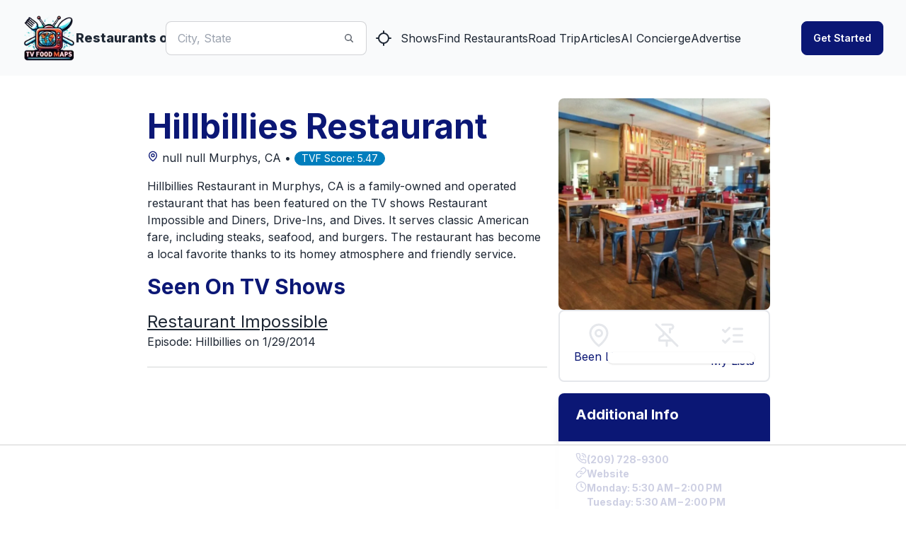

--- FILE ---
content_type: text/html; charset=utf-8
request_url: https://www.tvfoodmaps.com/restaurant/CA/Murphys/Hillbillies-Restaurant
body_size: 22005
content:
<!DOCTYPE html><html lang="en" data-theme="fantasy" class="__className_f367f3"><head><meta charSet="utf-8"/><meta name="viewport" content="width=device-width, initial-scale=1, maximum-scale=1, user-scalable=no"/><link rel="preload" href="/_next/static/media/e4af272ccee01ff0-s.p.woff2" as="font" crossorigin="" type="font/woff2"/><link rel="preload" as="image" imageSrcSet="/_next/image?url=%2Flogo.png&amp;w=96&amp;q=75 1x, /_next/image?url=%2Flogo.png&amp;w=256&amp;q=75 2x" fetchPriority="high"/><link rel="stylesheet" href="/_next/static/css/f12923ec424396a1.css" data-precedence="next"/><link rel="preload" as="script" fetchPriority="low" href="/_next/static/chunks/webpack-54e2bb2258bed603.js"/><script src="/_next/static/chunks/fd9d1056-a3843091283fc47d.js" async=""></script><script src="/_next/static/chunks/8069-a39de9820ce73028.js" async=""></script><script src="/_next/static/chunks/main-app-110a24efb98f8f2a.js" async=""></script><script src="/_next/static/chunks/1749-1806c175cffbb4d1.js" async=""></script><script src="/_next/static/chunks/5250-c1776859f6c3389b.js" async=""></script><script src="/_next/static/chunks/7224-ead6f9649a43eb98.js" async=""></script><script src="/_next/static/chunks/8009-633770424c431a11.js" async=""></script><script src="/_next/static/chunks/5935-f4d894d9521364d7.js" async=""></script><script src="/_next/static/chunks/1500-c820ae6e2acc1ac1.js" async=""></script><script src="/_next/static/chunks/app/(root)/layout-6b5e4f828eefaff7.js" async=""></script><script src="/_next/static/chunks/app/(root)/error-439a01a853fab6da.js" async=""></script><script src="/_next/static/chunks/app/(root)/page-79be4fa1f1b882d8.js" async=""></script><script src="/_next/static/chunks/app/(root)/restaurant/%5B...restaurantname%5D/page-9d75db5312174fbf.js" async=""></script><link rel="preload" href="https://www.googletagmanager.com/gtag/js?id=G-9S4JYTSN1D" as="script"/><link rel="apple-touch-icon" sizes="180x180" href="/apple-touch-icon.png"/><link rel="icon" type="image/png" sizes="32x32" href="/favicon-32x32.png"/><link rel="icon" type="image/png" sizes="16x16" href="/favicon-16x16.png"/><link rel="manifest" href="/manifest.webmanifest"/><link rel="mask-icon" href="/safari-pinned-tab.svg" color="#5bbad5"/><meta name="msapplication-TileColor" content="#da532c"/><meta name="theme-color" content="#ffffff"/><meta name="theme-color" content="#6e0b75"/><title>Hillbillies Restaurant, Murphys, CA, Seen On Restaurant Impossible</title><meta name="description" content="

Hillbillies Restaurant in Murphys, CA is a family-owned and operated restaurant that has been featured on the TV shows Restaurant Impossible and Diners, Drive-Ins, and Dives. It serves classic American fare, including steaks, seafood, and burgers. The restaurant has become a local favorite thanks to its homey atmosphere and friendly service."/><meta name="application-name" content="TVFoodMaps"/><link rel="manifest" href="/manifest.webmanifest"/><meta name="keywords" content="TVFoodMaps"/><link rel="canonical" href="https://www.tvfoodmaps.com/restaurant/CA/Murphys/Hillbillies-Restaurant"/><meta property="og:title" content="Hillbillies Restaurant, Murphys, CA, Seen On Restaurant Impossible"/><meta property="og:description" content="

Hillbillies Restaurant in Murphys, CA is a family-owned and operated restaurant that has been featured on the TV shows Restaurant Impossible and Diners, Drive-Ins, and Dives. It serves classic American fare, including steaks, seafood, and burgers. The restaurant has become a local favorite thanks to its homey atmosphere and friendly service."/><meta property="og:url" content="https://www.tvfoodmaps.com/restaurant/CA/Murphys/Hillbillies-Restaurant"/><meta property="og:site_name" content="TVFoodMaps"/><meta property="og:locale" content="en_US"/><meta property="og:image" content="https://s3.amazonaws.com/tvf-images/prod/p5def71029ceda403770e891a.jpg"/><meta property="og:type" content="website"/><meta name="twitter:card" content="summary_large_image"/><meta name="twitter:creator" content="@bargpt"/><meta name="twitter:title" content="Hillbillies Restaurant, Murphys, CA, Seen On Restaurant Impossible"/><meta name="twitter:description" content="

Hillbillies Restaurant in Murphys, CA is a family-owned and operated restaurant that has been featured on the TV shows Restaurant Impossible and Diners, Drive-Ins, and Dives. It serves classic American fare, including steaks, seafood, and burgers. The restaurant has become a local favorite thanks to its homey atmosphere and friendly service."/><meta name="twitter:image" content="https://s3.amazonaws.com/tvf-images/prod/p5def71029ceda403770e891a.jpg"/><meta name="next-size-adjust"/><script src="/_next/static/chunks/polyfills-c67a75d1b6f99dc8.js" noModule=""></script></head><body><style>#nprogress{pointer-events:none}#nprogress .bar{background:#6e0b75;position:fixed;z-index:1031;top:0;left:0;width:100%;height:3px}#nprogress .peg{display:block;position:absolute;right:0;width:100px;height:100%;box-shadow:0 0 10px #6e0b75,0 0 5px #6e0b75;opacity:1;-webkit-transform:rotate(3deg) translate(0px,-4px);-ms-transform:rotate(3deg) translate(0px,-4px);transform:rotate(3deg) translate(0px,-4px)}#nprogress .spinner{display:block;position:fixed;z-index:1031;top:15px;right:15px}#nprogress .spinner-icon{width:18px;height:18px;box-sizing:border-box;border:2px solid transparent;border-top-color:#6e0b75;border-left-color:#6e0b75;border-radius:50%;-webkit-animation:nprogress-spinner 400ms linear infinite;animation:nprogress-spinner 400ms linear infinite}.nprogress-custom-parent{overflow:hidden;position:relative}.nprogress-custom-parent #nprogress .bar,.nprogress-custom-parent #nprogress .spinner{position:absolute}@-webkit-keyframes nprogress-spinner{0%{-webkit-transform:rotate(0deg)}100%{-webkit-transform:rotate(360deg)}}@keyframes nprogress-spinner{0%{transform:rotate(0deg)}100%{transform:rotate(360deg)}}</style><!--$--> <header class="bg-base-200"><nav class="container flex items-center justify-between px-8 py-4 mx-auto" aria-label="Global"><div class="flex lg:flex-1"><a class="flex items-center gap-2 shrink-0 " title="TVFoodMaps homepage" href="/"><img alt="TVFoodMaps - Restaurants on TV" fetchPriority="high" width="75" height="75" decoding="async" data-nimg="1" style="color:transparent" srcSet="/_next/image?url=%2Flogo.png&amp;w=96&amp;q=75 1x, /_next/image?url=%2Flogo.png&amp;w=256&amp;q=75 2x" src="/_next/image?url=%2Flogo.png&amp;w=256&amp;q=75"/><span class="font-extrabold text-lg hidden lg:flex">Restaurants on TV</span></a><div class="lg:hidden flex justify-center items-center"><label class="input input-bordered input-md flex items-center px-0 w-full ml-4"><input type="text" class="w-5/6 bg-white" placeholder="City, State"/><svg xmlns="http://www.w3.org/2000/svg" viewBox="0 0 16 16" fill="currentColor" class="w-4 h-4 opacity-70"><path fill-rule="evenodd" d="M9.965 11.026a5 5 0 1 1 1.06-1.06l2.755 2.754a.75.75 0 1 1-1.06 1.06l-2.755-2.754ZM10.5 7a3.5 3.5 0 1 1-7 0 3.5 3.5 0 0 1 7 0Z" clip-rule="evenodd"></path></svg></label><a class="btn btn-square" title="Find Restaurants on TV Nearby" href="/restaurants_nearme"><svg xmlns="http://www.w3.org/2000/svg" width="24" height="24" viewBox="0 0 24 24" fill="none" stroke="currentColor" stroke-width="2" stroke-linecap="round" stroke-linejoin="round" class="lucide lucide-locate "><line x1="2" x2="5" y1="12" y2="12"></line><line x1="19" x2="22" y1="12" y2="12"></line><line x1="12" x2="12" y1="2" y2="5"></line><line x1="12" x2="12" y1="19" y2="22"></line><circle cx="12" cy="12" r="7"></circle></svg></a></div></div><div class="flex lg:hidden"><button type="button" class="-m-2.5 inline-flex items-center justify-center rounded-md p-2.5"><span class="sr-only">Open main menu</span><svg xmlns="http://www.w3.org/2000/svg" fill="none" viewBox="0 0 24 24" stroke-width="1.5" stroke="currentColor" class="w-6 h-6 text-base-content"><path stroke-linecap="round" stroke-linejoin="round" d="M3.75 6.75h16.5M3.75 12h16.5m-16.5 5.25h16.5"></path></svg></button></div><div class="hidden lg:flex lg:justify-center lg:gap-8 lg:items-center"><div class="flex"><label class="input input-bordered flex items-center gap-2"><input type="text" class="grow" placeholder="City, State"/><svg xmlns="http://www.w3.org/2000/svg" viewBox="0 0 16 16" fill="currentColor" class="w-4 h-4 opacity-70"><path fill-rule="evenodd" d="M9.965 11.026a5 5 0 1 1 1.06-1.06l2.755 2.754a.75.75 0 1 1-1.06 1.06l-2.755-2.754ZM10.5 7a3.5 3.5 0 1 1-7 0 3.5 3.5 0 0 1 7 0Z" clip-rule="evenodd"></path></svg></label><a class="btn btn-square" title="Find Restaurants on TV Nearby" href="/restaurants_nearme"><svg xmlns="http://www.w3.org/2000/svg" width="24" height="24" viewBox="0 0 24 24" fill="none" stroke="currentColor" stroke-width="2" stroke-linecap="round" stroke-linejoin="round" class="lucide lucide-locate "><line x1="2" x2="5" y1="12" y2="12"></line><line x1="19" x2="22" y1="12" y2="12"></line><line x1="12" x2="12" y1="2" y2="5"></line><line x1="12" x2="12" y1="19" y2="22"></line><circle cx="12" cy="12" r="7"></circle></svg></a></div><a class="link link-hover" title="Shows" href="/explore/shows">Shows</a><a class="link link-hover" title="Find Restaurants" href="/explore">Find Restaurants</a><a class="link link-hover" title="Road Trip" href="/restaurants-on-tv-road-trip">Road Trip</a><a class="link link-hover" title="Articles" href="/restaurants-on-tv-articles">Articles</a><a class="link link-hover" title="AI Concierge" href="/foodtv-ai-chat">AI Concierge</a><a class="link link-hover" title="Advertise" href="/advertise">Advertise</a></div><div class="hidden lg:flex lg:justify-end lg:flex-1"></div></nav><div class="relative z-50 hidden"><div class="fixed inset-y-0 right-0 z-10 w-full px-8 py-4 overflow-y-auto bg-base-200 sm:max-w-sm sm:ring-1 sm:ring-neutral/10 transform origin-right transition ease-in-out duration-300"><div class="flex items-center justify-between"><a class="flex items-center gap-2 shrink-0 " title="TVFoodMaps homepage" href="/"><span class="font-extrabold text-lg">TVFoodMaps</span></a><button type="button" class="-m-2.5 rounded-md p-2.5"><span class="sr-only">Close menu</span><svg xmlns="http://www.w3.org/2000/svg" fill="none" viewBox="0 0 24 24" stroke-width="1.5" stroke="currentColor" class="w-6 h-6"><path stroke-linecap="round" stroke-linejoin="round" d="M6 18L18 6M6 6l12 12"></path></svg></button></div><div class="flow-root mt-6"><div class="py-4"><div class="flex flex-col gap-y-4 items-start"><a class="link link-hover" title="Shows" href="/explore/shows">Shows</a><a class="link link-hover" title="Find Restaurants" href="/explore">Find Restaurants</a><a class="link link-hover" title="Road Trip" href="/restaurants-on-tv-road-trip">Road Trip</a><a class="link link-hover" title="Articles" href="/restaurants-on-tv-articles">Articles</a><a class="link link-hover" title="AI Concierge" href="/foodtv-ai-chat">AI Concierge</a><a class="link link-hover" title="Advertise" href="/advertise">Advertise</a></div></div><div class="divider"></div><div class="flex flex-col"></div></div></div></div></header><!--/$--><main class="max-w-3xl xl:max-w-4xl 2xl:max-w-6xl mx-auto mt-4 lg:mt-8 mb-8 lg:mb-4 px-4 lg:px-0"><script type="application/ld+json">{"@context":"https://schema.org","@type":"Restaurant","name":"Hillbillies Restaurant","image":"https://s3.amazonaws.com/tvf-images/prod/p5def71029ceda403770e891a.jpg","address":{"@type":"PostalAddress","streetAddress":"null null","addressLocality":"Murphys","addressRegion":"CA","addressCountry":"US"},"telephone":"(209) 728-9300","servesCuisine":"Italian","priceRange":"$","url":"https://www.facebook.com/HillbilliesRestaraunt/","openingHours":["Monday: 5:30 AM – 2:00 PM","Tuesday: 5:30 AM – 2:00 PM","Wednesday: 5:30 AM – 2:00 PM","Thursday: 5:30 AM – 2:00 PM","Friday: 5:30 AM – 2:00 PM","Saturday: 5:30 AM – 2:00 PM","Sunday: 7:00 AM – 2:00 PM"],"description":"\n\nHillbillies Restaurant in Murphys, CA is a family-owned and operated restaurant that has been featured on the TV shows Restaurant Impossible and Diners, Drive-Ins, and Dives. It serves classic American fare, including steaks, seafood, and burgers. The restaurant has become a local favorite thanks to its homey atmosphere and friendly service."}</script><div class="bg-white overflow-x-hidden"><div class="md:flex md:flex-row-reverse gap-x-8 "><div class="md:w-1/3 hidden md:block"> <img alt="Hillbillies Restaurant" loading="lazy" width="512" height="512" decoding="async" data-nimg="1" class="w-full object-cover md:h-auto rounded-lg" style="color:transparent" srcSet="https://ik.imagekit.io/tvfoodmaps/prod/p5def71029ceda403770e891a.jpg?tr=w-640 1x, https://ik.imagekit.io/tvfoodmaps/prod/p5def71029ceda403770e891a.jpg?tr=w-1080 2x" src="https://ik.imagekit.io/tvfoodmaps/prod/p5def71029ceda403770e891a.jpg?tr=w-1080"/><div class="w-full flex flex-row border-2 justify-between px-5 text-primary py-4 rounded-lg"><div class="flex flex-col"><label class="swap swap-rotate"><input type="checkbox"/><svg xmlns="http://www.w3.org/2000/svg" width="36" height="36" viewBox="0 0 24 24" fill="none" stroke="#e5e7eb" stroke-width="2" stroke-linecap="round" stroke-linejoin="round" class="lucide lucide-map-pin swap-off"><path d="M20 10c0 6-8 12-8 12s-8-6-8-12a8 8 0 0 1 16 0Z"></path><circle cx="12" cy="10" r="3"></circle></svg><svg xmlns="http://www.w3.org/2000/svg" width="36" height="36" viewBox="0 0 24 24" fill="none" stroke="#0b1775" stroke-width="2" stroke-linecap="round" stroke-linejoin="round" class="lucide lucide-map-pin swap-on"><path d="M20 10c0 6-8 12-8 12s-8-6-8-12a8 8 0 0 1 16 0Z"></path><circle cx="12" cy="10" r="3"></circle></svg></label>Been List</div><div class="flex flex-col gap-y-1"><label class="swap swap-rotate"><input type="checkbox"/><svg xmlns="http://www.w3.org/2000/svg" width="36" height="36" viewBox="0 0 24 24" fill="none" stroke="#e5e7eb" stroke-width="2" stroke-linecap="round" stroke-linejoin="round" class="lucide lucide-pin-off swap-off"><line x1="2" x2="22" y1="2" y2="22"></line><line x1="12" x2="12" y1="17" y2="22"></line><path d="M9 9v1.76a2 2 0 0 1-1.11 1.79l-1.78.9A2 2 0 0 0 5 15.24V17h12"></path><path d="M15 9.34V6h1a2 2 0 0 0 0-4H7.89"></path></svg><svg xmlns="http://www.w3.org/2000/svg" width="36" height="36" viewBox="0 0 24 24" fill="none" stroke="#0b1775" stroke-width="2" stroke-linecap="round" stroke-linejoin="round" class="lucide lucide-pin swap-on"><line x1="12" x2="12" y1="17" y2="22"></line><path d="M5 17h14v-1.76a2 2 0 0 0-1.11-1.79l-1.78-.9A2 2 0 0 1 15 10.76V6h1a2 2 0 0 0 0-4H8a2 2 0 0 0 0 4h1v4.76a2 2 0 0 1-1.11 1.79l-1.78.9A2 2 0 0 0 5 15.24Z"></path></svg></label>Try List</div><div class="flex flex-col"><div class="dropdown"><div tabindex="0" role="button" class="text-center"><label class="swap swap-rotate"><input type="checkbox" readOnly=""/><svg xmlns="http://www.w3.org/2000/svg" width="36" height="36" viewBox="0 0 24 24" fill="none" stroke="#e5e7eb" stroke-width="2" stroke-linecap="round" stroke-linejoin="round" class="lucide lucide-list-checks swap-off"><path d="m3 17 2 2 4-4"></path><path d="m3 7 2 2 4-4"></path><path d="M13 6h8"></path><path d="M13 12h8"></path><path d="M13 18h8"></path></svg><svg xmlns="http://www.w3.org/2000/svg" width="36" height="36" viewBox="0 0 24 24" fill="none" stroke="#0b1775" stroke-width="2" stroke-linecap="round" stroke-linejoin="round" class="lucide lucide-list-checks swap-on"><path d="m3 17 2 2 4-4"></path><path d="m3 7 2 2 4-4"></path><path d="M13 6h8"></path><path d="M13 12h8"></path><path d="M13 18h8"></path></svg></label></div><ul tabindex="0" class="dropdown-content z-[100] menu p-2 shadow bg-base-100 rounded-box w-52 right-0"></ul></div><div>My Lists</div></div></div><div class="hidden md:block mt-4"><div class="max-w-sm rounded-lg overflow-hidden shadow-lg my-4"><div class="bg-primary text-white"><div class="font-bold text-xl mb-2 px-6 py-4 ">Additional Info</div><div class="text-gray-700 text-base px-6 py-4 bg-white"><div class="flex flex-col text-primary font-bold gap-y-2"><div class="flex flex-row text-sm gap-3"><svg xmlns="http://www.w3.org/2000/svg" width="16" height="16" viewBox="0 0 24 24" fill="none" stroke="currentColor" stroke-width="2" stroke-linecap="round" stroke-linejoin="round" class="lucide lucide-phone-call "><path d="M22 16.92v3a2 2 0 0 1-2.18 2 19.79 19.79 0 0 1-8.63-3.07 19.5 19.5 0 0 1-6-6 19.79 19.79 0 0 1-3.07-8.67A2 2 0 0 1 4.11 2h3a2 2 0 0 1 2 1.72 12.84 12.84 0 0 0 .7 2.81 2 2 0 0 1-.45 2.11L8.09 9.91a16 16 0 0 0 6 6l1.27-1.27a2 2 0 0 1 2.11-.45 12.84 12.84 0 0 0 2.81.7A2 2 0 0 1 22 16.92z"></path><path d="M14.05 2a9 9 0 0 1 8 7.94"></path><path d="M14.05 6A5 5 0 0 1 18 10"></path></svg>(209) 728-9300<!-- --> </div><div class="flex flex-row text-sm gap-3"><svg xmlns="http://www.w3.org/2000/svg" width="16" height="16" viewBox="0 0 24 24" fill="none" stroke="currentColor" stroke-width="2" stroke-linecap="round" stroke-linejoin="round" class="lucide lucide-link "><path d="M10 13a5 5 0 0 0 7.54.54l3-3a5 5 0 0 0-7.07-7.07l-1.72 1.71"></path><path d="M14 11a5 5 0 0 0-7.54-.54l-3 3a5 5 0 0 0 7.07 7.07l1.71-1.71"></path></svg><a href="https://www.facebook.com/HillbilliesRestaraunt/">Website</a> </div><div class="flex flex-row text-sm gap-3"><svg xmlns="http://www.w3.org/2000/svg" width="16" height="16" viewBox="0 0 24 24" fill="none" stroke="currentColor" stroke-width="2" stroke-linecap="round" stroke-linejoin="round" class="lucide lucide-clock "><circle cx="12" cy="12" r="10"></circle><polyline points="12 6 12 12 16 14"></polyline></svg>Monday: 5:30 AM – 2:00 PM<br/>Tuesday: 5:30 AM – 2:00 PM<br/>Wednesday: 5:30 AM – 2:00 PM<br/>Thursday: 5:30 AM – 2:00 PM<br/>Friday: 5:30 AM – 2:00 PM<br/>Saturday: 5:30 AM – 2:00 PM<br/>Sunday: 7:00 AM – 2:00 PM<br/></div><div class="flex flex-row text-sm gap-3"><svg xmlns="http://www.w3.org/2000/svg" width="16" height="16" viewBox="0 0 24 24" fill="none" stroke="currentColor" stroke-width="2" stroke-linecap="round" stroke-linejoin="round" class="lucide lucide-facebook "><path d="M18 2h-3a5 5 0 0 0-5 5v3H7v4h3v8h4v-8h3l1-4h-4V7a1 1 0 0 1 1-1h3z"></path></svg><a target="social" rel="nofollow" href="https://www.facebook.com/help/568137493302217">Facebook</a> </div><div class="flex flex-row text-sm gap-3"><svg xmlns="http://www.w3.org/2000/svg" width="16" height="16" viewBox="0 0 24 24" fill="none" stroke="currentColor" stroke-width="2" stroke-linecap="round" stroke-linejoin="round" class="lucide lucide-instagram "><rect width="20" height="20" x="2" y="2" rx="5" ry="5"></rect><path d="M16 11.37A4 4 0 1 1 12.63 8 4 4 0 0 1 16 11.37z"></path><line x1="17.5" x2="17.51" y1="6.5" y2="6.5"></line></svg><a target="social" rel="nofollow" href="https://l.facebook.com/l.php?u=https%3A%2F%2Fwww.instagram.com%2F&amp;h=AT25ZO2f3YhUVYc3wrlbRCb7l62sS-jppYlFnXfUeNDOwjcHTDRd5cXxcDsaHi16St2AoaZySPCuFobquImB_iCm25mY_2pc6YTvCzRh4XtgMKYkxKYgwd55XNy25uAocZmuXjfQUYDVmMln">Instagram</a> </div><div class="flex flex-row text-sm gap-3"><svg xmlns="http://www.w3.org/2000/svg" width="16" height="16" viewBox="0 0 24 24" fill="none" stroke="currentColor" stroke-width="2" stroke-linecap="round" stroke-linejoin="round" class="lucide lucide-star "><polygon points="12 2 15.09 8.26 22 9.27 17 14.14 18.18 21.02 12 17.77 5.82 21.02 7 14.14 2 9.27 8.91 8.26 12 2"></polygon></svg>Google Rating: <!-- -->4.40<!-- --> </div><div class="flex flex-row text-sm gap-3"><svg xmlns="http://www.w3.org/2000/svg" width="16" height="16" viewBox="0 0 24 24" fill="none" stroke="currentColor" stroke-width="2" stroke-linecap="round" stroke-linejoin="round" class="lucide lucide-award "><circle cx="12" cy="8" r="6"></circle><path d="M15.477 12.89 17 22l-5-3-5 3 1.523-9.11"></path></svg> <a href="/advertise">Promote this Restaurant</a> </div></div></div></div></div></div></div><div class="md:w-2/3 md:flex md:flex-col md:justify-between"><div class="p-4"><h1 class="text-2xl md:text-3xl lg:text-4xl xl:text-5xl font-bold mb-2 text-primary">Hillbillies Restaurant</h1><div class="text-content mb-4"><a href="https://www.google.com/maps/search/?api=1&amp;query=Hillbillies Restaurant%20Murphys,%20CA" rel="nofollow" target="map"><div class="inline-flex items-center justify-center text-primary"><svg xmlns="http://www.w3.org/2000/svg" width="24" height="24" viewBox="0 0 24 24" fill="none" stroke="currentColor" stroke-width="2" stroke-linecap="round" stroke-linejoin="round" class="lucide lucide-map-pin h-4 w-4"><path d="M20 10c0 6-8 12-8 12s-8-6-8-12a8 8 0 0 1 16 0Z"></path><circle cx="12" cy="10" r="3"></circle></svg></div> <!-- -->null null<!-- --> <!-- -->Murphys<!-- -->, <!-- -->CA<!-- --> • </a><div class="badge badge-secondary">TVF Score: <!-- -->5.47</div></div><p class="mb-4">

Hillbillies Restaurant in Murphys, CA is a family-owned and operated restaurant that has been featured on the TV shows Restaurant Impossible and Diners, Drive-Ins, and Dives. It serves classic American fare, including steaks, seafood, and burgers. The restaurant has become a local favorite thanks to its homey atmosphere and friendly service.</p><h2 class="text-xl md:text-2xl lg:text-3xl xl:text-3xl font-bold mb-2 lg:mb-4 text-primary">Seen On TV Shows</h2><div class="mt-3"><h3 class="text-xl md:text-xl lg:text-2xl xl:text-2xl"><a class="underline" href="/restaurants_on/Restaurant-Impossible">Restaurant Impossible</a></h3><p>Episode: <!-- -->Hillbillies<!-- -->  <!-- --> on 1/29/2014</p><p class="mt-1 prose leading-normal"></p></div><div class="divider"></div><div class="block md:hidden mt-4"><div class="w-full flex flex-row border-2 justify-between px-5 text-primary py-4 rounded-lg"><div class="flex flex-col"><label class="swap swap-rotate"><input type="checkbox"/><svg xmlns="http://www.w3.org/2000/svg" width="36" height="36" viewBox="0 0 24 24" fill="none" stroke="#e5e7eb" stroke-width="2" stroke-linecap="round" stroke-linejoin="round" class="lucide lucide-map-pin swap-off"><path d="M20 10c0 6-8 12-8 12s-8-6-8-12a8 8 0 0 1 16 0Z"></path><circle cx="12" cy="10" r="3"></circle></svg><svg xmlns="http://www.w3.org/2000/svg" width="36" height="36" viewBox="0 0 24 24" fill="none" stroke="#0b1775" stroke-width="2" stroke-linecap="round" stroke-linejoin="round" class="lucide lucide-map-pin swap-on"><path d="M20 10c0 6-8 12-8 12s-8-6-8-12a8 8 0 0 1 16 0Z"></path><circle cx="12" cy="10" r="3"></circle></svg></label>Been List</div><div class="flex flex-col gap-y-1"><label class="swap swap-rotate"><input type="checkbox"/><svg xmlns="http://www.w3.org/2000/svg" width="36" height="36" viewBox="0 0 24 24" fill="none" stroke="#e5e7eb" stroke-width="2" stroke-linecap="round" stroke-linejoin="round" class="lucide lucide-pin-off swap-off"><line x1="2" x2="22" y1="2" y2="22"></line><line x1="12" x2="12" y1="17" y2="22"></line><path d="M9 9v1.76a2 2 0 0 1-1.11 1.79l-1.78.9A2 2 0 0 0 5 15.24V17h12"></path><path d="M15 9.34V6h1a2 2 0 0 0 0-4H7.89"></path></svg><svg xmlns="http://www.w3.org/2000/svg" width="36" height="36" viewBox="0 0 24 24" fill="none" stroke="#0b1775" stroke-width="2" stroke-linecap="round" stroke-linejoin="round" class="lucide lucide-pin swap-on"><line x1="12" x2="12" y1="17" y2="22"></line><path d="M5 17h14v-1.76a2 2 0 0 0-1.11-1.79l-1.78-.9A2 2 0 0 1 15 10.76V6h1a2 2 0 0 0 0-4H8a2 2 0 0 0 0 4h1v4.76a2 2 0 0 1-1.11 1.79l-1.78.9A2 2 0 0 0 5 15.24Z"></path></svg></label>Try List</div><div class="flex flex-col"><div class="dropdown"><div tabindex="0" role="button" class="text-center"><label class="swap swap-rotate"><input type="checkbox" readOnly=""/><svg xmlns="http://www.w3.org/2000/svg" width="36" height="36" viewBox="0 0 24 24" fill="none" stroke="#e5e7eb" stroke-width="2" stroke-linecap="round" stroke-linejoin="round" class="lucide lucide-list-checks swap-off"><path d="m3 17 2 2 4-4"></path><path d="m3 7 2 2 4-4"></path><path d="M13 6h8"></path><path d="M13 12h8"></path><path d="M13 18h8"></path></svg><svg xmlns="http://www.w3.org/2000/svg" width="36" height="36" viewBox="0 0 24 24" fill="none" stroke="#0b1775" stroke-width="2" stroke-linecap="round" stroke-linejoin="round" class="lucide lucide-list-checks swap-on"><path d="m3 17 2 2 4-4"></path><path d="m3 7 2 2 4-4"></path><path d="M13 6h8"></path><path d="M13 12h8"></path><path d="M13 18h8"></path></svg></label></div><ul tabindex="0" class="dropdown-content z-[100] menu p-2 shadow bg-base-100 rounded-box w-52 right-0"></ul></div><div>My Lists</div></div></div><img alt="Hillbillies Restaurant" loading="lazy" width="512" height="512" decoding="async" data-nimg="1" class="w-full object-cover md:h-auto rounded-lg mt-2" style="color:transparent" srcSet="https://ik.imagekit.io/tvfoodmaps/prod/p5def71029ceda403770e891a.jpg?tr=w-640 1x, https://ik.imagekit.io/tvfoodmaps/prod/p5def71029ceda403770e891a.jpg?tr=w-1080 2x" src="https://ik.imagekit.io/tvfoodmaps/prod/p5def71029ceda403770e891a.jpg?tr=w-1080"/><div class="max-w-sm rounded-lg overflow-hidden shadow-lg my-4"><div class="bg-primary text-white"><div class="font-bold text-xl mb-2 px-6 py-4 ">Additional Info</div><div class="text-gray-700 text-base px-6 py-4 bg-white"><div class="flex flex-col text-primary font-bold gap-y-2"><div class="flex flex-row text-sm gap-3"><svg xmlns="http://www.w3.org/2000/svg" width="16" height="16" viewBox="0 0 24 24" fill="none" stroke="currentColor" stroke-width="2" stroke-linecap="round" stroke-linejoin="round" class="lucide lucide-phone-call "><path d="M22 16.92v3a2 2 0 0 1-2.18 2 19.79 19.79 0 0 1-8.63-3.07 19.5 19.5 0 0 1-6-6 19.79 19.79 0 0 1-3.07-8.67A2 2 0 0 1 4.11 2h3a2 2 0 0 1 2 1.72 12.84 12.84 0 0 0 .7 2.81 2 2 0 0 1-.45 2.11L8.09 9.91a16 16 0 0 0 6 6l1.27-1.27a2 2 0 0 1 2.11-.45 12.84 12.84 0 0 0 2.81.7A2 2 0 0 1 22 16.92z"></path><path d="M14.05 2a9 9 0 0 1 8 7.94"></path><path d="M14.05 6A5 5 0 0 1 18 10"></path></svg>(209) 728-9300<!-- --> </div><div class="flex flex-row text-sm gap-3"><svg xmlns="http://www.w3.org/2000/svg" width="16" height="16" viewBox="0 0 24 24" fill="none" stroke="currentColor" stroke-width="2" stroke-linecap="round" stroke-linejoin="round" class="lucide lucide-link "><path d="M10 13a5 5 0 0 0 7.54.54l3-3a5 5 0 0 0-7.07-7.07l-1.72 1.71"></path><path d="M14 11a5 5 0 0 0-7.54-.54l-3 3a5 5 0 0 0 7.07 7.07l1.71-1.71"></path></svg><a href="https://www.facebook.com/HillbilliesRestaraunt/">Website</a> </div><div class="flex flex-row text-sm gap-3"><svg xmlns="http://www.w3.org/2000/svg" width="16" height="16" viewBox="0 0 24 24" fill="none" stroke="currentColor" stroke-width="2" stroke-linecap="round" stroke-linejoin="round" class="lucide lucide-clock "><circle cx="12" cy="12" r="10"></circle><polyline points="12 6 12 12 16 14"></polyline></svg>Monday: 5:30 AM – 2:00 PM<br/>Tuesday: 5:30 AM – 2:00 PM<br/>Wednesday: 5:30 AM – 2:00 PM<br/>Thursday: 5:30 AM – 2:00 PM<br/>Friday: 5:30 AM – 2:00 PM<br/>Saturday: 5:30 AM – 2:00 PM<br/>Sunday: 7:00 AM – 2:00 PM<br/></div><div class="flex flex-row text-sm gap-3"><svg xmlns="http://www.w3.org/2000/svg" width="16" height="16" viewBox="0 0 24 24" fill="none" stroke="currentColor" stroke-width="2" stroke-linecap="round" stroke-linejoin="round" class="lucide lucide-facebook "><path d="M18 2h-3a5 5 0 0 0-5 5v3H7v4h3v8h4v-8h3l1-4h-4V7a1 1 0 0 1 1-1h3z"></path></svg><a target="social" rel="nofollow" href="https://www.facebook.com/help/568137493302217">Facebook</a> </div><div class="flex flex-row text-sm gap-3"><svg xmlns="http://www.w3.org/2000/svg" width="16" height="16" viewBox="0 0 24 24" fill="none" stroke="currentColor" stroke-width="2" stroke-linecap="round" stroke-linejoin="round" class="lucide lucide-instagram "><rect width="20" height="20" x="2" y="2" rx="5" ry="5"></rect><path d="M16 11.37A4 4 0 1 1 12.63 8 4 4 0 0 1 16 11.37z"></path><line x1="17.5" x2="17.51" y1="6.5" y2="6.5"></line></svg><a target="social" rel="nofollow" href="https://l.facebook.com/l.php?u=https%3A%2F%2Fwww.instagram.com%2F&amp;h=AT25ZO2f3YhUVYc3wrlbRCb7l62sS-jppYlFnXfUeNDOwjcHTDRd5cXxcDsaHi16St2AoaZySPCuFobquImB_iCm25mY_2pc6YTvCzRh4XtgMKYkxKYgwd55XNy25uAocZmuXjfQUYDVmMln">Instagram</a> </div><div class="flex flex-row text-sm gap-3"><svg xmlns="http://www.w3.org/2000/svg" width="16" height="16" viewBox="0 0 24 24" fill="none" stroke="currentColor" stroke-width="2" stroke-linecap="round" stroke-linejoin="round" class="lucide lucide-star "><polygon points="12 2 15.09 8.26 22 9.27 17 14.14 18.18 21.02 12 17.77 5.82 21.02 7 14.14 2 9.27 8.91 8.26 12 2"></polygon></svg>Google Rating: <!-- -->4.40<!-- --> </div><div class="flex flex-row text-sm gap-3"><svg xmlns="http://www.w3.org/2000/svg" width="16" height="16" viewBox="0 0 24 24" fill="none" stroke="currentColor" stroke-width="2" stroke-linecap="round" stroke-linejoin="round" class="lucide lucide-award "><circle cx="12" cy="8" r="6"></circle><path d="M15.477 12.89 17 22l-5-3-5 3 1.523-9.11"></path></svg> <a href="/advertise">Promote this Restaurant</a> </div></div></div></div></div></div><div class="mt-8"><h3 class="text-xl md:text-2xl lg:text-3xl xl:text-3xl font-bold mb-2 lg:mb-4 text-primary">Nearby Restaurants</h3><div class="grid grid-cols-1 md:grid-cols-2 lg:grid-cols-2 gap-x-2 gap-y-4 md:gap-x-4 md:gap-y-6 w-full"></div><div class="mt-4 lg:mt-6 w-full text-center"><a href="/restaurants_on_tv/CA/Murphys" class="btn btn-primary">More Restaurants Nearby</a></div></div></div></div></div><dialog id="loginmodal" class="modal "><div class="modal-box"><h3 class="font-bold text-lg">You Must Be Signed-In To Use This Feature!</h3><p class="py-4">Registration is free!</p><form class="flex flex-col" method="dialog"><div class="w-full text-right"><button class="btn lg:w-1/4 mt-4 lg:mt-8 m-2">Close</button><button class="btn btn-primary">Get started</button></div></form></div></dialog><dialog id="upgrademodal" class="modal "><div class="modal-box"><h3 class="font-bold text-lg">Premium Membership is required for this Feature!</h3><form class="flex flex-col" method="dialog"><div class="w-full text-right"><button class="btn       lg:w-1/4 mt-4 lg:mt-8 m-2">Close</button><a href="/upgrade" class="btn btn-primary w-1/2 lg:w-1/4 mt-4 lg:mt-8 m-2">Upgrade</a></div></form></div></dialog></div></main><footer class="bg-base-200 border-t border-base-content/10 mt-4 lg:mt-16"><div class="max-w-7xl mx-auto py-10 lg:py-12"><div class=" flex lg:items-start md:flex-row md:flex-nowrap flex-wrap flex-col"><div class="w-64 flex-shrink-0 md:mx-0 mx-auto text-center md:text-left"><a aria-current="page" class="flex gap-2 justify-center md:justify-start items-center" href="/#"><strong class="font-extrabold tracking-tight text-base md:text-lg">TVFoodMaps</strong></a><div class="flex space-x-4 pb-4 sm:pb-0 pt-6 sm:pt-4 items-center justify-center"><a rel="nofollow" class="hover:text-gray-200 text-gray-400" href="https://twitter.com/TVFoodMaps"><svg xmlns="http://www.w3.org/2000/svg" class="h-6 w-6" fill="black" viewBox="0 0 24 24" stroke="currentColor"><path d="M8.29 20.251c7.547 0 11.675-6.253 11.675-11.675 0-.178 0-.355-.012-.53A8.348 8.348 0 0 0 22 5.92a8.19 8.19 0 0 1-2.357.646 4.118 4.118 0 0 0 1.804-2.27 8.224 8.224 0 0 1-2.605.996 4.107 4.107 0 0 0-6.993 3.743 11.65 11.65 0 0 1-8.457-4.287 4.106 4.106 0 0 0 1.27 5.477A4.073 4.073 0 0 1 2.8 9.713v.052a4.105 4.105 0 0 0 3.292 4.022 4.093 4.093 0 0 1-1.853.07 4.108 4.108 0 0 0 3.834 2.85A8.233 8.233 0 0 1 2 18.407a11.615 11.615 0 0 0 6.29 1.84"></path></svg></a><a rel="nofollow" class="flex items-center hover:text-gray-200 text-gray-400" href="https://www.facebook.com/tvfoodmaps/"><svg xmlns="http://www.w3.org/2000/svg" class="h-6 w-6 text-gray-400" fill="black" viewBox="0 0 512 512" stroke="currentColor"><path d="M211.9 197.4h-36.7v59.9h36.7V433.1h70.5V256.5h49.2l5.2-59.1h-54.4c0 0 0-22.1 0-33.7 0-13.9 2.8-19.5 16.3-19.5 10.9 0 38.2 0 38.2 0V82.9c0 0-40.2 0-48.8 0 -52.5 0-76.1 23.1-76.1 67.3C211.9 188.8 211.9 197.4 211.9 197.4z"></path></svg></a><a rel="nofollow" class="flex items-center hover:text-gray-200" href="https://www.instagram.com/TVFoodMaps/"><svg class="h-6 w-6" fill="black" viewBox="0 0 512 512" stroke="currentColor"><path d="M365.3 234.1h-24.7c1.8 7 2.9 14.3 2.9 21.9 0 48.3-39.2 87.5-87.5 87.5 -48.3 0-87.5-39.2-87.5-87.5 0-7.6 1.1-14.9 2.9-21.9h-24.7V354.4c0 6 4.9 10.9 10.9 10.9H354.4c6 0 10.9-4.9 10.9-10.9V234.1H365.3zM365.3 157.6c0-6-4.9-10.9-10.9-10.9h-32.8c-6 0-10.9 4.9-10.9 10.9v32.8c0 6 4.9 10.9 10.9 10.9h32.8c6 0 10.9-4.9 10.9-10.9V157.6zM256 201.3c-30.2 0-54.7 24.5-54.7 54.7 0 30.2 24.5 54.7 54.7 54.7 30.2 0 54.7-24.5 54.7-54.7C310.7 225.8 286.2 201.3 256 201.3M365.3 398.1H146.7c-18.1 0-32.8-14.7-32.8-32.8V146.7c0-18.1 14.7-32.8 32.8-32.8h218.7c18.1 0 32.8 14.7 32.8 32.8v218.7C398.1 383.4 383.5 398.1 365.3 398.1"></path></svg></a><a rel="nofollow" class="flex items-center hover:text-gray-200" href="https://www.tiktok.com/@TVFoodMaps"><svg xmlns="http://www.w3.org/2000/svg" class="h-6 w-6" fill="black" viewBox="0 0 512 512" stroke="currentColor"><path d="M448,209.91a210.06,210.06,0,0,1-122.77-39.25V349.38A162.55,162.55,0,1,1,185,188.31V278.2a74.62,74.62,0,1,0,52.23,71.18V0l88,0a121.18,121.18,0,0,0,1.86,22.17h0A122.18,122.18,0,0,0,381,102.39a121.43,121.43,0,0,0,67,20.14Z"></path></svg></a><a class="flex items-center hover:text-gray-200" href="https://www.pinterest.com/tvfoodmaps"><svg version="1.1" id="Layer_1" xmlns="http://www.w3.org/2000/svg" viewBox="0 0 511.998 511.998" class="h-6 w-6" fill="black"><g id="SVGRepo_bgCarrier" stroke-width="0"></g><g id="SVGRepo_tracerCarrier" stroke-linecap="round" stroke-linejoin="round"></g><g id="SVGRepo_iconCarrier"> <path d="M405.017,52.467C369.774,18.634,321.001,0,267.684,0C186.24,0,136.148,33.385,108.468,61.39 c-34.114,34.513-53.675,80.34-53.675,125.732c0,56.993,23.839,100.737,63.76,117.011c2.68,1.098,5.377,1.651,8.021,1.651 c8.422,0,15.095-5.511,17.407-14.35c1.348-5.071,4.47-17.582,5.828-23.013c2.906-10.725,0.558-15.884-5.78-23.353 c-11.546-13.662-16.923-29.817-16.923-50.842c0-62.451,46.502-128.823,132.689-128.823c68.386,0,110.866,38.868,110.866,101.434 c0,39.482-8.504,76.046-23.951,102.961c-10.734,18.702-29.609,40.995-58.585,40.995c-12.53,0-23.786-5.147-30.888-14.121 c-6.709-8.483-8.921-19.441-6.222-30.862c3.048-12.904,7.205-26.364,11.228-39.376c7.337-23.766,14.273-46.213,14.273-64.122 c0-30.632-18.832-51.215-46.857-51.215c-35.616,0-63.519,36.174-63.519,82.354c0,22.648,6.019,39.588,8.744,46.092 c-4.487,19.01-31.153,132.03-36.211,153.342c-2.925,12.441-20.543,110.705,8.618,118.54c32.764,8.803,62.051-86.899,65.032-97.713 c2.416-8.795,10.869-42.052,16.049-62.495c15.817,15.235,41.284,25.535,66.064,25.535c46.715,0,88.727-21.022,118.298-59.189 c28.679-37.02,44.474-88.618,44.474-145.282C457.206,127.983,438.182,84.311,405.017,52.467z"></path> </g></svg></a></div><p class="mt-3 text-sm text-base-content/80">Find the best restaurants as seen on TV.</p><p class="mt-3 text-sm text-base-content/60">Copyright © <!-- -->2026<!-- --> - All rights reserved</p></div><div class="flex-grow flex flex-wrap justify-center -mb-10 md:mt-0 mt-10 text-center ml-2 lg:ml-8"><div class="lg:w-1/3 md:w-1/2 w-full px-4"><div class="footer-title font-semibold text-base-content tracking-widest text-sm md:text-left mb-3">Explore</div><div class="flex flex-col justify-center items-center md:items-start gap-2 mb-10 text-sm"><a class="link link-hover" href="/explore/recent-restaurants">Recent Restaurants</a><a class="link link-hover" href="/explore/popular-restaurants">Popular Restauarnts</a><a class="link link-hover" href="/explore/shows">Shows</a><a class="link link-hover" href="/foodtv-ai-chat">AI Concierge</a><a class="link link-hover" href="/explore/guides">Guides</a><a class="link link-hover" href="/restaurants-on-tv-articles">Articles</a></div></div><div class="lg:w-1/3 md:w-1/2 w-full px-4"><div class="footer-title font-semibold text-base-content tracking-widest text-sm md:text-left mb-3">Points of Interest</div><div class="flex flex-col justify-center items-center md:items-start gap-2 mb-10 text-sm"><a class="link link-hover" href="/explore/pois/college">Near Colleges</a><a class="link link-hover" href="/explore/pois/airport">Near Airports</a><a class="link link-hover" href="/explore/pois/stadium">Near Stadiums</a><a class="link link-hover" href="/explore/pois/youthsport">Near Sport Complexes</a><a class="link link-hover" href="/explore/pois/conference">Near Conference Centers</a><a class="link link-hover" href="/explore/pois/landmark">Near Landmarks</a></div></div><div class="lg:w-1/3 md:w-1/2 w-full px-4"><div class="footer-title font-semibold text-base-content tracking-widest text-sm md:text-left mb-3">TVFoodMaps</div><div class="flex flex-col justify-center items-center md:items-start gap-2 mb-10 text-sm"><a class="link link-hover" href="/advertise">Promote Your Restaurant</a><a class="link link-hover" href="/affiliate">Earn Money</a><a class="link link-hover" href="/foodtv-products">Products</a><a class="link link-hover" href="/contact-us">Contact Us</a><a class="link link-hover" href="/tos">Terms of services</a><a class="link link-hover" href="/privacy-policy">Privacy policy</a></div><div class="footer-title font-semibold text-base-content tracking-widest text-sm md:text-left mb-3"><a href="https://www.apsquared.co" class="link-hover">APSquared Sites</a></div><div class="flex flex-col justify-center items-center md:items-start gap-2 mb-10 text-sm"><a class="link link-hover" href="https://www.legallyvibing.com">Legal THC Products Directory</a><a class="link link-hover" href="https://www.bargpt.app">Thirsty? Check out BarGPT Cocktails</a></div></div></div></div></div></footer><div style="position:fixed;z-index:9999;top:16px;left:16px;right:16px;bottom:16px;pointer-events:none"></div><script src="/_next/static/chunks/webpack-54e2bb2258bed603.js" async=""></script><script>(self.__next_f=self.__next_f||[]).push([0]);self.__next_f.push([2,null])</script><script>self.__next_f.push([1,"0:\"$L1\"\n"])</script><script>self.__next_f.push([1,"2:HL[\"/_next/static/media/e4af272ccee01ff0-s.p.woff2\",\"font\",{\"crossOrigin\":\"\",\"type\":\"font/woff2\"}]\n3:HL[\"/_next/static/css/f12923ec424396a1.css\",\"style\"]\n"])</script><script>self.__next_f.push([1,"4:I[7690,[],\"\"]\n7:I[5613,[],\"\"]\n9:I[1778,[],\"\"]\nc:I[8955,[],\"\"]\n8:[\"restaurantname\",\"CA/Murphys/Hillbillies-Restaurant\",\"c\"]\nd:[]\n"])</script><script>self.__next_f.push([1,"1:[null,[\"$\",\"$L4\",null,{\"buildId\":\"P2mImjiyht-LCva8p10P9\",\"assetPrefix\":\"\",\"initialCanonicalUrl\":\"/restaurant/CA/Murphys/Hillbillies-Restaurant\",\"initialTree\":[\"\",{\"children\":[\"(root)\",{\"children\":[\"restaurant\",{\"children\":[[\"restaurantname\",\"CA/Murphys/Hillbillies-Restaurant\",\"c\"],{\"children\":[\"__PAGE__\",{}]}]}]},\"$undefined\",\"$undefined\",true]}],\"initialSeedData\":[\"\",{\"children\":[\"(root)\",{\"children\":[\"restaurant\",{\"children\":[[\"restaurantname\",\"CA/Murphys/Hillbillies-Restaurant\",\"c\"],{\"children\":[\"__PAGE__\",{},[\"$L5\",\"$L6\",null]]},[\"$\",\"$L7\",null,{\"parallelRouterKey\":\"children\",\"segmentPath\":[\"children\",\"(root)\",\"children\",\"restaurant\",\"children\",\"$8\",\"children\"],\"loading\":\"$undefined\",\"loadingStyles\":\"$undefined\",\"loadingScripts\":\"$undefined\",\"hasLoading\":false,\"error\":\"$undefined\",\"errorStyles\":\"$undefined\",\"errorScripts\":\"$undefined\",\"template\":[\"$\",\"$L9\",null,{}],\"templateStyles\":\"$undefined\",\"templateScripts\":\"$undefined\",\"notFound\":\"$undefined\",\"notFoundStyles\":\"$undefined\",\"styles\":null}]]},[\"$\",\"$L7\",null,{\"parallelRouterKey\":\"children\",\"segmentPath\":[\"children\",\"(root)\",\"children\",\"restaurant\",\"children\"],\"loading\":\"$undefined\",\"loadingStyles\":\"$undefined\",\"loadingScripts\":\"$undefined\",\"hasLoading\":false,\"error\":\"$undefined\",\"errorStyles\":\"$undefined\",\"errorScripts\":\"$undefined\",\"template\":[\"$\",\"$L9\",null,{}],\"templateStyles\":\"$undefined\",\"templateScripts\":\"$undefined\",\"notFound\":\"$undefined\",\"notFoundStyles\":\"$undefined\",\"styles\":null}]]},[null,\"$La\",null]]},[\"$\",\"$L7\",null,{\"parallelRouterKey\":\"children\",\"segmentPath\":[\"children\"],\"loading\":\"$undefined\",\"loadingStyles\":\"$undefined\",\"loadingScripts\":\"$undefined\",\"hasLoading\":false,\"error\":\"$undefined\",\"errorStyles\":\"$undefined\",\"errorScripts\":\"$undefined\",\"template\":[\"$\",\"$L9\",null,{}],\"templateStyles\":\"$undefined\",\"templateScripts\":\"$undefined\",\"notFound\":[[\"$\",\"title\",null,{\"children\":\"404: This page could not be found.\"}],[\"$\",\"div\",null,{\"style\":{\"fontFamily\":\"system-ui,\\\"Segoe UI\\\",Roboto,Helvetica,Arial,sans-serif,\\\"Apple Color Emoji\\\",\\\"Segoe UI Emoji\\\"\",\"height\":\"100vh\",\"textAlign\":\"center\",\"display\":\"flex\",\"flexDirection\":\"column\",\"alignItems\":\"center\",\"justifyContent\":\"center\"},\"children\":[\"$\",\"div\",null,{\"children\":[[\"$\",\"style\",null,{\"dangerouslySetInnerHTML\":{\"__html\":\"body{color:#000;background:#fff;margin:0}.next-error-h1{border-right:1px solid rgba(0,0,0,.3)}@media (prefers-color-scheme:dark){body{color:#fff;background:#000}.next-error-h1{border-right:1px solid rgba(255,255,255,.3)}}\"}}],[\"$\",\"h1\",null,{\"className\":\"next-error-h1\",\"style\":{\"display\":\"inline-block\",\"margin\":\"0 20px 0 0\",\"padding\":\"0 23px 0 0\",\"fontSize\":24,\"fontWeight\":500,\"verticalAlign\":\"top\",\"lineHeight\":\"49px\"},\"children\":\"404\"}],[\"$\",\"div\",null,{\"style\":{\"display\":\"inline-block\"},\"children\":[\"$\",\"h2\",null,{\"style\":{\"fontSize\":14,\"fontWeight\":400,\"lineHeight\":\"49px\",\"margin\":0},\"children\":\"This page could not be found.\"}]}]]}]}]],\"notFoundStyles\":[],\"styles\":[[\"$\",\"link\",\"0\",{\"rel\":\"stylesheet\",\"href\":\"/_next/static/css/f12923ec424396a1.css\",\"precedence\":\"next\",\"crossOrigin\":\"$undefined\"}]]}]],\"initialHead\":[false,\"$Lb\"],\"globalErrorComponent\":\"$c\",\"missingSlots\":\"$Wd\"}]]\n"])</script><script>self.__next_f.push([1,"e:I[1600,[\"1749\",\"static/chunks/1749-1806c175cffbb4d1.js\",\"5250\",\"static/chunks/5250-c1776859f6c3389b.js\",\"7224\",\"static/chunks/7224-ead6f9649a43eb98.js\",\"8009\",\"static/chunks/8009-633770424c431a11.js\",\"5935\",\"static/chunks/5935-f4d894d9521364d7.js\",\"1500\",\"static/chunks/1500-c820ae6e2acc1ac1.js\",\"8332\",\"static/chunks/app/(root)/layout-6b5e4f828eefaff7.js\"],\"\"]\nf:\"$Sreact.suspense\"\n10:I[3212,[\"1749\",\"static/chunks/1749-1806c175cffbb4d1.js\",\"5250\",\"static/chunks/5250-c1776859f6c3389b.js\",\"7224\",\"static/chunk"])</script><script>self.__next_f.push([1,"s/7224-ead6f9649a43eb98.js\",\"8009\",\"static/chunks/8009-633770424c431a11.js\",\"5935\",\"static/chunks/5935-f4d894d9521364d7.js\",\"1500\",\"static/chunks/1500-c820ae6e2acc1ac1.js\",\"8332\",\"static/chunks/app/(root)/layout-6b5e4f828eefaff7.js\"],\"\"]\n11:I[5785,[\"5250\",\"static/chunks/5250-c1776859f6c3389b.js\",\"4701\",\"static/chunks/app/(root)/error-439a01a853fab6da.js\"],\"\"]\n18:I[5250,[\"1749\",\"static/chunks/1749-1806c175cffbb4d1.js\",\"5250\",\"static/chunks/5250-c1776859f6c3389b.js\",\"7224\",\"static/chunks/7224-ead6f9649a43eb98"])</script><script>self.__next_f.push([1,".js\",\"5707\",\"static/chunks/app/(root)/page-79be4fa1f1b882d8.js\"],\"\"]\n19:I[6112,[\"1749\",\"static/chunks/1749-1806c175cffbb4d1.js\",\"5250\",\"static/chunks/5250-c1776859f6c3389b.js\",\"7224\",\"static/chunks/7224-ead6f9649a43eb98.js\",\"8009\",\"static/chunks/8009-633770424c431a11.js\",\"5935\",\"static/chunks/5935-f4d894d9521364d7.js\",\"1500\",\"static/chunks/1500-c820ae6e2acc1ac1.js\",\"8332\",\"static/chunks/app/(root)/layout-6b5e4f828eefaff7.js\"],\"\"]\n12:T627,"])</script><script>self.__next_f.push([1,"M697.636 545.355c-4.711-5.95-6.637-7.343-11.284-13.347q-56.765-73.417-106.708-151.793-33.924-53.23-64.483-108.504-14.549-26.278-28.3-52.969-10.67-20.695-20.864-41.638a841.984 841.984 0 0 1-5.711-12.009c-4.428-9.442-8.774-18.93-13.44-28.244-5.317-10.616-11.789-21.745-21.552-28.877a29.405 29.405 0 0 0-15.319-5.895c-7.948-.513-15.282 2.769-22.176 6.353-50.438 26.301-97.659 59.276-140.37 96.798A730.778 730.778 0 0 0 133.39 331.82c-1.009 1.44-3.393.064-2.375-1.384q6.01-8.498 12.257-16.813a734.817 734.817 0 0 1 187.6-174.986q18.248-11.825 37.182-22.542c6.362-3.603 12.752-7.16 19.251-10.497 6.372-3.272 13.137-6.215 20.416-6.325 24.77-.385 37.595 27.667 46.405 46.542q4.153 8.911 8.406 17.767 16.075 33.62 33.388 66.628 10.684 20.379 21.837 40.52 34.707 62.717 73.778 122.896c34.506 53.143 68.737 100.089 108.046 149.785 1.082 1.375-.852 3.337-1.944 1.943ZM244.982 191.378c-1.44-1.604-2.87-3.209-4.318-4.813-11.422-12.632-23.679-25.118-39.364-32.36a57.11 57.11 0 0 0-23.927-5.547c-8.562.028-16.932 2.274-24.843 5.418-3.74 1.494-7.399 3.19-11.001 4.996-4.116 2.072-8.16 4.281-12.183 6.51q-11.332 6.27-22.369 13.09-21.96 13.572-42.545 29.216-10.671 8.113-20.902 16.758-9.516 8.03-18.646 16.492c-1.302 1.201-3.245-.742-1.944-1.943a441.255 441.255 0 0 1 4.85-4.446q6.875-6.216 13.971-12.193 12.94-10.918 26.549-20.993 21.162-15.676 43.782-29.226 11.304-6.765 22.919-12.962a198.735 198.735 0 0 1 7.095-3.621 113.116 113.116 0 0 1 16.868-6.867 60.006 60.006 0 0 1 25.476-2.502 66.327 66.327 0 0 1 23.505 8.131c15.401 8.608 27.346 21.92 38.97 34.91 1.174 1.32-.76 3.272-1.943 1.952Z"])</script><script>self.__next_f.push([1,"13:T43d,"])</script><script>self.__next_f.push([1,"M851.011 92.728a.982.982 0 0 1-.302-.047C586.303 9.063 353.265 19.998 204.33 43.895a1294.017 1294.017 0 0 0-60.403 11.161 1196.246 1196.246 0 0 0-15.597 3.378 1023.104 1023.104 0 0 0-18.532 4.306q-3.873.917-7.595 1.849a972.21 972.21 0 0 0-11.66 2.957 930.173 930.173 0 0 0-13.797 3.671.442.442 0 0 1-.051.015v.001a926.363 926.363 0 0 0-15.323 4.325c-2.698.78-5.304 1.548-7.8 2.307-.278.077-.525.151-.776.227l-.536.164c-.31.094-.617.187-.924.275l-.02.006h.001l-.811.253c-.968.293-1.912.579-2.841.864C23.119 87.22 9.626 92.604 9.493 92.656a1 1 0 1 1-.744-1.856c.134-.053 13.693-5.463 38.327-13.058.932-.286 1.88-.572 2.85-.866l.754-.235c.026-.01.051-.017.078-.025.305-.087.61-.18.92-.273l.536-.164c.268-.08.532-.16.802-.235a593.8 593.8 0 0 1 7.797-2.307 932.235 932.235 0 0 1 15.334-4.328c.017-.006.033-.01.05-.014v-.001a941.379 941.379 0 0 1 13.844-3.685 993.766 993.766 0 0 1 11.68-2.962q3.738-.93 7.61-1.852a1026.011 1026.011 0 0 1 18.563-4.313c5.299-1.183 10.555-2.322 15.622-3.383a1295.424 1295.424 0 0 1 60.497-11.178c149.149-23.932 382.52-34.884 647.299 48.854a1 1 0 0 1-.3 1.953Z"])</script><script>self.__next_f.push([1,"14:Ta15,"])</script><script>self.__next_f.push([1,"M262.989 419.84a6.73 6.73 0 0 0-1.7-2.67 6.43 6.43 0 0 0-.92-.71c-2.61-1.74-6.51-2.13-8.99 0a5.81 5.81 0 0 0-.69.71q-1.11 1.365-2.28 2.67a88.226 88.226 0 0 1-3.96 4.24c-.39.38-.78.77-1.18 1.15-.23.23-.46.45-.69.67-.88.84-1.78 1.65-2.69 2.45-.48.43-.96.85-1.45 1.26-.73.61-1.46 1.22-2.2 1.81-.07.05-.14.1-.21.16-.02.01-.03.03-.05.04-.01 0-.02 0-.03.02a.179.179 0 0 0-.07.05c-.22.15-.37.25-.48.34.04-.02.08-.05.12-.07-.18.14-.37.28-.55.42a92.853 92.853 0 0 1-5.37 3.69 99.21 99.21 0 0 1-14.22 7.55c-.33.13-.67.27-1.01.4a85.97 85.97 0 0 1-40.85 6.02q-2.13-.165-4.26-.45c-1.64-.24-3.27-.53-4.89-.86a97.932 97.932 0 0 1-18.02-5.44 118.652 118.652 0 0 1-20.66-12.12c-1-.71-2.01-1.42-3.02-2.11 1.15-2.82 2.28-5.64 3.38-8.48.55-1.37 1.08-2.74 1.6-4.12 4.09-10.63 7.93-21.36 11.61-32.13q5.58-16.365 10.53-32.92.51-1.68.99-3.36 2.595-8.745 4.98-17.53c.15-.57.31-1.13.45-1.7q.69-2.52 1.35-5.04c1-3.79-1.26-8.32-5.24-9.23a7.634 7.634 0 0 0-9.22 5.24c-.43 1.62-.86 3.23-1.3 4.85q-3.165 11.745-6.66 23.41l-1.02 3.36q-7.71 25.41-16.93 50.31-1.11 3.015-2.25 6.01c-.37.98-.74 1.96-1.12 2.94-.73 1.93-1.48 3.86-2.23 5.79-.43 1.13-.87 2.26-1.31 3.38-.29.71-.57 1.42-.85 2.12a41.81 41.81 0 0 0-8.81-2.12l-.48-.06a27.397 27.397 0 0 0-7.01.06 23.914 23.914 0 0 0-17.24 10.66c-4.77 7.51-4.71 18.25 1.98 24.63 6.89 6.57 17.32 6.52 25.43 2.41a28.351 28.351 0 0 0 10.52-9.86 50.57 50.57 0 0 0 2.74-4.65c.21.14.42.28.63.43.8.56 1.6 1.13 2.39 1.69a111.738 111.738 0 0 0 14.51 8.91 108.359 108.359 0 0 0 34.62 10.47c.27.03.53.07.8.1 1.33.17 2.67.3 4.01.41a103.782 103.782 0 0 0 55.58-11.36q2.175-1.125 4.31-2.36 3.315-1.92 6.48-4.08c1.15-.78 2.27-1.57 3.38-2.4a101.042 101.042 0 0 0 13.51-11.95q2.355-2.475 4.51-5.11a8.061 8.061 0 0 0 2.2-5.3 7.564 7.564 0 0 0-.5-2.64Zm-165.59 23.82c.21-.15.42-.31.62-.47-.06.15-.35.32-.62.47Zm3.21-3.23c-.23.26-.44.52-.67.78a23.366 23.366 0 0 1-2.25 2.2c-.11.1-.23.2-.35.29a.01.01 0 0 0-.01.01 3.804 3.804 0 0 0-.42.22q-.645.39-1.32.72a17.005 17.005 0 0 1-2.71.75 16.8 16.8 0 0 1-2.13.02h-.02a14.823 14.823 0 0 1-1.45-.4c-.24-.12-.47-.26-.7-.4-.09-.08-.17-.16-.22-.21a2.44 2.44 0 0 1-.27-.29.01.01 0 0 0-.01-.01c-.11-.2-.23-.4-.34-.6a.031.031 0 0 1-.01-.02c-.08-.25-.15-.51-.21-.77a12.51 12.51 0 0 1 .01-1.37 13.467 13.467 0 0 1 .54-1.88 11.068 11.068 0 0 1 .69-1.26c.02-.04.12-.2.23-.38.01-.01.01-.01.01-.02.15-.17.3-.35.46-.51.27-.3.56-.56.85-.83a18.022 18.022 0 0 1 1.75-1.01 19.48 19.48 0 0 1 2.93-.79 24.99 24.99 0 0 1 4.41.04 30.301 30.301 0 0 1 4.1 1.01 36.945 36.945 0 0 1-2.77 4.54c-.04.06-.08.12-.12.17Zm-11.12-3.29a2.18 2.18 0 0 1-.31.39 1.409 1.409 0 0 1 .31-.39Z"])</script><script>self.__next_f.push([1,"15:T9d9,"])</script><script>self.__next_f.push([1,"m232.929 317.71-.27 9.42q-.285 10.455-.59 20.92-.315 11.775-.66 23.54-.165 6.075-.34 12.15-.465 16.365-.92 32.72c-.03 1.13-.07 2.25-.1 3.38l-.45 16.23q-.255 8.805-.5 17.61-.18 6.6-.37 13.21l-2.7 95.79a7.648 7.648 0 0 1-7.5 7.5 7.561 7.561 0 0 1-7.5-7.5q.75-26.94 1.52-53.88.675-24.36 1.37-48.72l.45-16.06q.345-12.09.68-24.18c.03-1.13.07-2.25.1-3.38.02-.99.05-1.97.08-2.96l1.32-46.96q.27-9.24.52-18.49l.6-21.08c.09-3.09.17-6.17.26-9.26a7.648 7.648 0 0 1 7.5-7.5 7.561 7.561 0 0 1 7.5 7.5ZM644.357 319.791a893.238 893.238 0 0 1-28.161 87.941c-3.007 7.947-6.083 15.877-9.372 23.712l.756-1.791a54.583 54.583 0 0 1-5.59 10.612q-.229.32-.466.636 1.166-1.49.443-.589c-.254.3-.505.602-.768.895a23.664 23.664 0 0 1-2.249 2.204q-.301.257-.612.504l.938-.73c-.109.258-.873.598-1.11.744a18.254 18.254 0 0 1-2.405 1.218l1.791-.756a19.086 19.086 0 0 1-4.23 1.16l1.993-.267a17.02 17.02 0 0 1-4.298.046l1.994.268a14.002 14.002 0 0 1-3.405-.917l1.791.756a12.012 12.012 0 0 1-1.678-.896c-.272-.177-1.106-.809-.015.024 1.133.866.145.075-.088-.155-.194-.192-.37-.4-.56-.595-.882-.905.997 1.556.397.498a18.182 18.182 0 0 1-.878-1.637l.756 1.792a11.925 11.925 0 0 1-.728-2.651l.268 1.993a13.651 13.651 0 0 1-.003-3.404l-.268 1.993a15.964 15.964 0 0 1 .995-3.68l-.756 1.792a16.73 16.73 0 0 1 1.178-2.299 6.73 6.73 0 0 1 .728-1.071c.05.016-1.268 1.513-.57.757.184-.198.355-.406.54-.602.296-.314.613-.6.925-.898 1.045-.994-1.461.966-.256.18a19.049 19.049 0 0 1 2.75-1.5l-1.792.756a20.311 20.311 0 0 1 4.995-1.34l-1.994.268a25.628 25.628 0 0 1 6.46.076l-1.993-.267a33.21 33.21 0 0 1 7.892 2.22l-1.792-.757c5.39 2.314 10.163 5.75 14.928 9.118a111.95 111.95 0 0 0 14.506 8.907 108.388 108.388 0 0 0 34.622 10.474 103.933 103.933 0 0 0 92.586-36.752 8.078 8.078 0 0 0 2.197-5.304 7.632 7.632 0 0 0-2.197-5.303c-2.752-2.526-7.95-3.239-10.607 0a95.636 95.636 0 0 1-8.106 8.727q-2.018 1.914-4.143 3.71-1.213 1.026-2.46 2.011c-.394.31-1.62 1.138.263-.197-.432.306-.845.64-1.27.954a99.269 99.269 0 0 1-20.333 11.565l1.792-.756a96.836 96.836 0 0 1-24.172 6.623l1.994-.268a97.643 97.643 0 0 1-25.753-.038l1.993.268a99.8 99.8 0 0 1-24.857-6.77l1.792.755a116.025 116.025 0 0 1-21.736-12.59 86.877 86.877 0 0 0-11.113-6.995 42.824 42.824 0 0 0-14.438-4.388c-9.44-1.111-19.057 2.565-24.247 10.72-4.775 7.505-4.714 18.244 1.974 24.625 6.888 6.573 17.319 6.517 25.436 2.406 7.817-3.96 12.513-12.186 15.815-19.942 7.43-17.455 14.01-35.314 20.14-53.263q9.096-26.637 16.498-53.813.917-3.366 1.807-6.74c1.001-3.788-1.261-8.32-5.238-9.225a7.633 7.633 0 0 0-9.226 5.238Z"])</script><script>self.__next_f.push([1,"16:Ta2f,"])</script><script>self.__next_f.push([1,"M519.887 390.06c-8.609-16.792-21.946-30.92-37.632-41.303a114.237 114.237 0 0 0-52.563-18.38q-3.69-.335-7.399-.393c-2.921-.043-46.866 12.632-61.587 22.982a114.295 114.295 0 0 0-35.333 39.527 102.5 102.5 0 0 0-12.126 51.634 113.564 113.564 0 0 0 14.703 51.476 110.475 110.475 0 0 0 36.444 38.745c15.338 9.787 30.745 35.736 48.855 36.652 18.246.923 39.054-23.555 55.695-30.987a104.425 104.425 0 0 0 41.725-34.005 110.25 110.25 0 0 0 19.6-48.948c2.573-18.083 1.374-36.733-4.802-54.016a111.86 111.86 0 0 0-5.58-12.983c-1.78-3.506-6.996-4.796-10.261-2.691a7.68 7.68 0 0 0-2.691 10.261q1.568 3.088 2.915 6.278l-.756-1.792a101.15 101.15 0 0 1 6.877 25.539l-.268-1.994a109.229 109.229 0 0 1-.066 28.682l.267-1.994a109.734 109.734 0 0 1-7.554 27.675l.756-1.792a104.212 104.212 0 0 1-6.672 13.098q-1.923 3.186-4.08 6.222c-.632.888-1.283 1.761-1.94 2.631-.855 1.136 1.168-1.483.283-.37-.15.19-.3.38-.452.57q-.681.852-1.382 1.688a93.613 93.613 0 0 1-10.176 10.383q-1.366 1.193-2.778 2.331c-.469.379-.932.773-1.42 1.125.018-.013 1.579-1.2.655-.51-.29.216-.579.435-.87.651q-2.91 2.156-5.974 4.092a103.485 103.485 0 0 1-14.756 7.713l1.792-.756a109.215 109.215 0 0 1-27.597 7.552l1.994-.268a108.154 108.154 0 0 1-28.589.05l1.994.268a99.835 99.835 0 0 1-25.096-6.784l1.792.756a93.643 93.643 0 0 1-13.416-6.991q-3.174-2-6.184-4.248c-.286-.213-.57-.43-.855-.645-.915-.691.658.51.67.518a19.169 19.169 0 0 1-1.534-1.225q-1.454-1.184-2.862-2.422a101.99 101.99 0 0 1-10.493-10.71q-1.213-1.433-2.374-2.91c-.335-.426-.946-1.29.404.53-.177-.24-.362-.475-.541-.713q-.647-.858-1.276-1.728-2.203-3.048-4.188-6.246a109.29 109.29 0 0 1-7.805-15.108l.756 1.791a106.588 106.588 0 0 1-7.34-26.837l.267 1.994a97.866 97.866 0 0 1-.048-25.636l-.268 1.994a94.673 94.673 0 0 1 6.595-23.959l-.757 1.792a101.557 101.557 0 0 1 7.196-13.857q2.065-3.323 4.377-6.484.526-.719 1.063-1.428c.324-.428 1.215-1.494-.306.388.15-.184.293-.374.44-.56q1.269-1.608 2.6-3.165a107.402 107.402 0 0 1 10.883-11.02q1.474-1.293 2.994-2.53.691-.562 1.391-1.113c.187-.147.376-.29.562-.438-1.998 1.59-.555.432-.102.092q3.134-2.348 6.436-4.46a103.644 103.644 0 0 1 15.386-8.109l-1.791.756c7.76-3.258 42.14-10.949 48.394-10.11l-1.994-.267a106.225 106.225 0 0 1 26.72 7.382l-1.792-.756a110.313 110.313 0 0 1 12.6 6.33q3.044 1.783 5.968 3.762 1.383.936 2.738 1.915.677.489 1.346.989c.248.185.494.372.741.558 1.04.779-1.431-1.129-.342-.267a110.843 110.843 0 0 1 10.368 9.253q2.401 2.445 4.637 5.045 1.147 1.335 2.246 2.708c.365.455 1.605 2.1.085.084.372.493.747.983 1.114 1.48a97.977 97.977 0 0 1 8.392 13.537c1.793 3.498 6.987 4.802 10.261 2.691a7.677 7.677 0 0 0 2.69-10.261Z"])</script><script>self.__next_f.push([1,"17:T61e,"])</script><script>self.__next_f.push([1,"M432.497 512.456a3.78 3.78 0 0 1-2.74-6.552l.26-1.03-.103-.247c-3.48-8.297-25.685 14.834-26.645 22.632a30.029 30.029 0 0 0 .527 10.328 120.392 120.392 0 0 1-10.952-50.003 116.202 116.202 0 0 1 .72-12.963q.598-5.293 1.658-10.51a121.787 121.787 0 0 1 24.151-51.617c6.874.383 12.898-.664 13.48-13.986.103-2.37 1.86-4.421 2.248-6.756a30.72 30.72 0 0 1-1.98.183l-.623.032-.077.004a3.745 3.745 0 0 1-3.076-6.101l.85-1.046c.43-.538.872-1.065 1.302-1.603a1.865 1.865 0 0 0 .14-.161c.495-.613.99-1.216 1.485-1.829a10.83 10.83 0 0 0-3.55-3.432c-4.96-2.904-11.802-.893-15.384 3.593-3.593 4.486-4.271 10.78-3.023 16.385a43.398 43.398 0 0 0 6.003 13.383c-.27.344-.549.677-.818 1.022a122.574 122.574 0 0 0-12.793 20.268c1.016-7.939-11.412-36.608-16.218-42.68-5.773-7.295-17.611-4.112-18.628 5.135l-.03.268q1.072.604 2.097 1.283a5.127 5.127 0 0 1-2.067 9.33l-.104.016c-9.556 13.644 21.077 49.155 28.745 41.182a125.11 125.11 0 0 0-6.735 31.692 118.664 118.664 0 0 0 .086 19.16l-.032-.226c-1.704-13.882-30.931-34.522-39.466-32.803-4.917.99-9.76.765-9.013 5.725l.036.237a34.442 34.442 0 0 1 3.862 1.861q1.07.605 2.096 1.283a5.127 5.127 0 0 1-2.067 9.33l-.104.016-.215.033c-4.35 14.966 27.907 39.12 47.517 31.434h.011a125.075 125.075 0 0 0 8.402 24.528h30.015c.107-.333.204-.678.301-1.011a34.102 34.102 0 0 1-8.305-.495c2.227-2.732 4.454-5.486 6.68-8.219a1.861 1.861 0 0 0 .14-.161c1.13-1.399 2.27-2.787 3.4-4.185v-.002a49.952 49.952 0 0 0-1.463-12.725Zm-34.37-67.613.015-.022-.016.043Zm-6.65 59.932-.257-.58c.01-.42.01-.84 0-1.27 0-.119-.022-.237-.022-.355.097.742.183 1.484.29 2.227Z"])</script><script>self.__next_f.push([1,"a:[\"$\",\"html\",null,{\"lang\":\"en\",\"data-theme\":\"fantasy\",\"className\":\"__className_f367f3\",\"children\":[\"$\",\"$Le\",null,{\"children\":[[\"$\",\"$f\",null,{\"children\":[\" \",[\"$\",\"$L10\",null,{}]]}],[\"$\",\"main\",null,{\"className\":\"max-w-3xl xl:max-w-4xl 2xl:max-w-6xl mx-auto mt-4 lg:mt-8 mb-8 lg:mb-4 px-4 lg:px-0\",\"children\":[\"$\",\"$L7\",null,{\"parallelRouterKey\":\"children\",\"segmentPath\":[\"children\",\"(root)\",\"children\"],\"loading\":\"$undefined\",\"loadingStyles\":\"$undefined\",\"loadingScripts\":\"$undefined\",\"hasLoading\":false,\"error\":\"$11\",\"errorStyles\":[],\"errorScripts\":[],\"template\":[\"$\",\"$L9\",null,{}],\"templateStyles\":\"$undefined\",\"templateScripts\":\"$undefined\",\"notFound\":[\"$\",\"section\",null,{\"className\":\"relative bg-base-100 text-base-content h-screen w-full flex flex-col justify-center gap-8 items-center p-10\",\"children\":[[\"$\",\"div\",null,{\"className\":\"p-6 bg-white rounded-xl\",\"children\":[\"$\",\"svg\",null,{\"xmlns\":\"http://www.w3.org/2000/svg\",\"className\":\"w-56 h-56\",\"viewBox\":\"0 0 860.13137 571.14799\",\"children\":[[\"$\",\"path\",null,{\"fill\":\"#f2f2f2\",\"d\":\"M435.735 160.527c-7.669-12.684-16.757-26.228-30.99-30.37-16.481-4.796-33.412 4.732-47.774 14.135a1392.157 1392.157 0 0 0-123.893 91.283l.043.493 92.451-6.376c22.265-1.535 45.296-3.283 64.972-13.816 7.467-3.996 14.745-9.335 23.206-9.707 10.511-.463 19.677 6.879 26.88 14.549 42.607 45.37 54.937 114.754 102.738 154.616a1516.995 1516.995 0 0 0-107.633-214.807Z\"}],[\"$\",\"path\",null,{\"fill\":\"#e4e4e4\",\"d\":\"$12\"}],[\"$\",\"path\",null,{\"fill\":\"#e4e4e4\",\"d\":\"m560.542 322.285 36.905-13.498 18.323-6.702c5.968-2.183 11.921-4.667 18.09-6.23a28.539 28.539 0 0 1 16.374.208 37.738 37.738 0 0 1 12.77 7.917 103.64 103.64 0 0 1 10.475 11.186c3.99 4.795 7.92 9.64 11.868 14.467q24.442 29.891 48.563 60.042 24.121 30.15 47.92 60.556 23.857 30.48 47.386 61.216 2.882 3.765 5.76 7.534c1.059 1.388 3.449.02 2.374-1.388q-23.702-31.045-47.735-61.835-24.092-30.864-48.516-61.466-24.425-30.601-49.179-60.937-6.167-7.558-12.354-15.099c-3.48-4.24-6.92-8.527-10.737-12.474-7.005-7.245-15.757-13.648-26.234-13.822-6.16-.102-12.121 1.853-17.844 3.923-6.17 2.232-12.325 4.506-18.486 6.76l-37.163 13.592-9.29 3.398c-1.65.603-.937 3.262.73 2.652Z\"}],[\"$\",\"path\",null,{\"fill\":\"#f2f2f2\",\"d\":\"M196.443 170.1c-18.754-9.639-42.771-7.75-60.005 4.291a855.847 855.847 0 0 1 97.37 22.726c-13.282-7.784-23.672-19.98-37.365-27.017ZM136.253 174.358l-3.61 2.935a53.444 53.444 0 0 1 3.795-2.902c-.062-.01-.123-.022-.185-.033ZM661.615 322.42c-3.633-4.422-7.56-9.052-12.994-10.849l-5.073.2a575.436 575.436 0 0 0 153.267 175.221l-135.2-164.572ZM346.15 285.94a37.481 37.481 0 0 0 14.93 20.96c2.82 1.92 6.157 3.761 7.122 7.034a8.379 8.379 0 0 1-.873 6.15 24.884 24.884 0 0 1-3.862 5.041l-.136.512c-6.999-4.147-13.657-9.393-17.523-16.551s-4.405-16.539.342-23.146M579.15 488.94a37.481 37.481 0 0 0 14.93 20.96c2.82 1.92 6.157 3.761 7.122 7.034a8.379 8.379 0 0 1-.873 6.15 24.884 24.884 0 0 1-3.862 5.041l-.136.512c-6.999-4.147-13.657-9.393-17.523-16.551s-4.405-16.539.342-23.146M114.15 474.94a37.481 37.481 0 0 0 14.93 20.96c2.82 1.92 6.157 3.761 7.122 7.034a8.379 8.379 0 0 1-.873 6.15 24.884 24.884 0 0 1-3.862 5.041l-.136.512c-6.999-4.147-13.657-9.393-17.523-16.551s-4.405-16.539.342-23.146\"}],[\"$\",\"circle\",null,{\"cx\":649.249,\"cy\":51,\"r\":51,\"className\":\"fill-primary\"}],[\"$\",\"path\",null,{\"fill\":\"#f0f0f0\",\"d\":\"M741.284 11.87c-24.717-3.34-52.935 10.02-59.341 34.124a21.597 21.597 0 0 0-41.094 2.109l2.83 2.026a372.275 372.275 0 0 0 160.659-.726C787.145 31.334 766 15.21 741.284 11.87ZM635.284 79.87c-24.717-3.34-52.935 10.02-59.341 34.124a21.597 21.597 0 0 0-41.094 2.109l2.83 2.026a372.275 372.275 0 0 0 160.659-.726C681.145 99.334 660 83.21 635.284 79.87Z\"}],[\"$\",\"path\",null,{\"fill\":\"#ccc\",\"d\":\"$13\"}],[\"$\",\"path\",null,{\"fill\":\"#3f3d56\",\"d\":\"$14\"}],[\"$\",\"path\",null,{\"fill\":\"#3f3d56\",\"d\":\"$15\"}],[\"$\",\"path\",null,{\"fill\":\"#3f3d56\",\"d\":\"m719.19 317.71-2.7 95.793-2.686 95.294-1.518 53.883a7.565 7.565 0 0 0 7.5 7.5 7.65 7.65 0 0 0 7.5-7.5l2.7-95.793 2.685-95.294 1.518-53.883a7.565 7.565 0 0 0-7.5-7.5 7.65 7.65 0 0 0-7.5 7.5Z\"}],[\"$\",\"path\",null,{\"d\":\"M459.591 535.935h2.33V429.893h54.328v-2.322H461.92v-44.745h41.956q-.923-1.173-1.899-2.317H461.92v-29.553a65.378 65.378 0 0 0-2.329-.943v30.496H413.94v-37.865c-.782.036-1.552.09-2.329.155v37.71h-36.42v-28.25a54.63 54.63 0 0 0-2.317 1.092v27.158h-30.615v2.317h30.615v44.744h-30.615v2.323h30.615v106.042h2.317V429.893a36.413 36.413 0 0 1 36.42 36.42v69.622h2.33V429.893h45.651Zm-84.4-108.365v-44.744h36.42v44.745Zm38.748 0v-44.744h.914a44.741 44.741 0 0 1 44.738 44.745Z\",\"opacity\":0.2}],[\"$\",\"path\",null,{\"fill\":\"#3f3d56\",\"d\":\"M445.369 504.14a63.059 63.059 0 0 1-20.05 33.7c-.74.64-1.48 1.26-2.25 1.87q-2.805.255-5.57.52c-1.53.14-3.04.29-4.54.43l-.27.03-.19-1.64-.76-6.64a37.623 37.623 0 0 1-3.3-32.44c2.64-7.12 7.42-13.41 12.12-19.65 6.49-8.62 12.8-17.14 13.03-27.65a60.544 60.544 0 0 1 7.9 13.33 16.432 16.432 0 0 0-5.12 3.77c-.41.45-.82 1.08-.54 1.62.24.46.84.57 1.36.63l3.76.39c1 .11 2 .21 3 .32a63.99 63.99 0 0 1 2.45 12.18 61.189 61.189 0 0 1-1.03 19.23Z\"}],[\"$\",\"path\",null,{\"className\":\"fill-primary\",\"d\":\"M478.569 477.93c-5.9 4.29-9.35 10.46-12.03 17.26a16.628 16.628 0 0 0-7.17 4.58c-.41.45-.82 1.08-.54 1.62.24.46.84.57 1.36.63l3.76.39c-2.68 8.04-5.14 16.36-9.88 23.15a36.99 36.99 0 0 1-12.03 10.91 38.492 38.492 0 0 1-4.02 1.99q-7.62.585-14.95 1.25-2.805.255-5.57.52c-1.53.14-3.04.29-4.54.43q-.015-.825 0-1.65a63.304 63.304 0 0 1 15.25-39.86c.45-.52.91-1.03 1.38-1.54a61.792 61.792 0 0 1 16.81-12.7 62.654 62.654 0 0 1 32.17-6.98Z\"}],[\"$\",\"path\",null,{\"className\":\"fill-primary\",\"d\":\"m419.229 535.1-1.15 3.4-.58 1.73c-1.53.14-3.04.29-4.54.43l-.27.03-4.96.51c-.43-.5-.86-1.01-1.28-1.53a62.03 62.03 0 0 1 8.07-87.11c-1.32 6.91.22 13.53 2.75 20.1-.27.11-.53.22-.78.34a16.432 16.432 0 0 0-5.12 3.77c-.41.45-.82 1.08-.54 1.62.24.46.84.57 1.36.63l3.76.39c1 .11 2 .21 3 .32l1.41.15c.07.15.13.29.2.44 2.85 6.18 5.92 12.39 7.65 18.83a43.666 43.666 0 0 1 1.02 4.91 37.604 37.604 0 0 1-10 31.04Z\"}],[\"$\",\"path\",null,{\"fill\":\"#3f3d56\",\"d\":\"$16\"}],[\"$\",\"path\",null,{\"fill\":\"#3f3d56\",\"d\":\"$17\"}],[\"$\",\"circle\",null,{\"cx\":95.249,\"cy\":439,\"r\":11,\"fill\":\"#3f3d56\"}],[\"$\",\"circle\",null,{\"cx\":227.249,\"cy\":559,\"r\":11,\"fill\":\"#3f3d56\"}],[\"$\",\"circle\",null,{\"cx\":728.249,\"cy\":559,\"r\":11,\"fill\":\"#3f3d56\"}],[\"$\",\"circle\",null,{\"cx\":755.249,\"cy\":419,\"r\":11,\"fill\":\"#3f3d56\"}],[\"$\",\"circle\",null,{\"cx\":723.249,\"cy\":317,\"r\":11,\"fill\":\"#3f3d56\"}],[\"$\",\"path\",null,{\"fill\":\"#3f3d56\",\"d\":\"M264.249 419a10.949 10.949 0 1 1-.21-2.16 10.992 10.992 0 0 1 .21 2.16Z\"}],[\"$\",\"circle\",null,{\"cx\":484.249,\"cy\":349,\"r\":11,\"fill\":\"#3f3d56\"}],[\"$\",\"path\",null,{\"fill\":\"#3f3d56\",\"d\":\"M375.249 349a10.949 10.949 0 1 1-.21-2.16 10.992 10.992 0 0 1 .21 2.16ZM233.249 317a10.949 10.949 0 1 1-.21-2.16 10.992 10.992 0 0 1 .21 2.16Z\"}],[\"$\",\"circle\",null,{\"cx\":599.249,\"cy\":443,\"r\":11,\"fill\":\"#3f3d56\"}],[\"$\",\"circle\",null,{\"cx\":426.249,\"cy\":338,\"r\":16,\"fill\":\"#3f3d56\"}],[\"$\",\"path\",null,{\"fill\":\"#cacaca\",\"d\":\"m858.94 570.84-857.75.308a1.19 1.19 0 1 1 0-2.381l857.75-.308a1.19 1.19 0 0 1 0 2.382Z\"}]]}]}],[\"$\",\"p\",null,{\"className\":\"text-lg md:text-xl font-semibold\",\"children\":\"This page doesn't exist 😅\"}],[\"$\",\"div\",null,{\"className\":\"flex flex-wrap gap-4 justify-center\",\"children\":[\"$\",\"$L18\",null,{\"href\":\"/\",\"className\":\"btn btn-sm\",\"children\":[[\"$\",\"svg\",null,{\"xmlns\":\"http://www.w3.org/2000/svg\",\"viewBox\":\"0 0 20 20\",\"fill\":\"currentColor\",\"className\":\"w-5 h-5\",\"children\":[\"$\",\"path\",null,{\"fillRule\":\"evenodd\",\"d\":\"M9.293 2.293a1 1 0 011.414 0l7 7A1 1 0 0117 11h-1v6a1 1 0 01-1 1h-2a1 1 0 01-1-1v-3a1 1 0 00-1-1H9a1 1 0 00-1 1v3a1 1 0 01-1 1H5a1 1 0 01-1-1v-6H3a1 1 0 01-.707-1.707l7-7z\",\"clipRule\":\"evenodd\"}]}],\"Home\"]}]}]]}],\"notFoundStyles\":[],\"styles\":null}]}],[\"$\",\"$L19\",null,{}]]}]}]\n"])</script><script>self.__next_f.push([1,"b:[[\"$\",\"meta\",\"0\",{\"name\":\"viewport\",\"content\":\"width=device-width, initial-scale=1, maximum-scale=1, user-scalable=no\"}],[\"$\",\"meta\",\"1\",{\"name\":\"theme-color\",\"content\":\"#6e0b75\"}],[\"$\",\"meta\",\"2\",{\"charSet\":\"utf-8\"}],[\"$\",\"title\",\"3\",{\"children\":\"Hillbillies Restaurant, Murphys, CA, Seen On Restaurant Impossible\"}],[\"$\",\"meta\",\"4\",{\"name\":\"description\",\"content\":\"\\n\\nHillbillies Restaurant in Murphys, CA is a family-owned and operated restaurant that has been featured on the TV shows Restaurant Impossible and Diners, Drive-Ins, and Dives. It serves classic American fare, including steaks, seafood, and burgers. The restaurant has become a local favorite thanks to its homey atmosphere and friendly service.\"}],[\"$\",\"meta\",\"5\",{\"name\":\"application-name\",\"content\":\"TVFoodMaps\"}],[\"$\",\"link\",\"6\",{\"rel\":\"manifest\",\"href\":\"/manifest.webmanifest\"}],[\"$\",\"meta\",\"7\",{\"name\":\"keywords\",\"content\":\"TVFoodMaps\"}],[\"$\",\"link\",\"8\",{\"rel\":\"canonical\",\"href\":\"https://www.tvfoodmaps.com/restaurant/CA/Murphys/Hillbillies-Restaurant\"}],[\"$\",\"meta\",\"9\",{\"property\":\"og:title\",\"content\":\"Hillbillies Restaurant, Murphys, CA, Seen On Restaurant Impossible\"}],[\"$\",\"meta\",\"10\",{\"property\":\"og:description\",\"content\":\"\\n\\nHillbillies Restaurant in Murphys, CA is a family-owned and operated restaurant that has been featured on the TV shows Restaurant Impossible and Diners, Drive-Ins, and Dives. It serves classic American fare, including steaks, seafood, and burgers. The restaurant has become a local favorite thanks to its homey atmosphere and friendly service.\"}],[\"$\",\"meta\",\"11\",{\"property\":\"og:url\",\"content\":\"https://www.tvfoodmaps.com/restaurant/CA/Murphys/Hillbillies-Restaurant\"}],[\"$\",\"meta\",\"12\",{\"property\":\"og:site_name\",\"content\":\"TVFoodMaps\"}],[\"$\",\"meta\",\"13\",{\"property\":\"og:locale\",\"content\":\"en_US\"}],[\"$\",\"meta\",\"14\",{\"property\":\"og:image\",\"content\":\"https://s3.amazonaws.com/tvf-images/prod/p5def71029ceda403770e891a.jpg\"}],[\"$\",\"meta\",\"15\",{\"property\":\"og:type\",\"content\":\"website\"}],[\"$\",\"meta\",\"16\",{\"name\":\"twitter:card\",\"content\":\"summary_large_image\"}],[\"$\",\"meta\",\"17\",{\"name\":\"twitter:creator\",\"content\":\"@bargpt\"}],[\"$\",\"meta\",\"18\",{\"name\":\"twitter:title\",\"content\":\"Hillbillies Restaurant, Murphys, CA, Seen On Restaurant Impossible\"}],[\"$\",\"meta\",\"19\",{\"name\":\"twitter:description\",\"content\":\"\\n\\nHillbillies Restaurant in Murphys, CA is a family-owned and operated restaurant that has been featured on the TV shows Restaurant Impossible and Diners, Drive-Ins, and Dives. It serves classic American fare, including steaks, seafood, and burgers. The restaurant has become a local favorite thanks to its homey atmosphere and friendly service.\"}],[\"$\",\"meta\",\"20\",{\"name\":\"twitter:image\",\"content\":\"https://s3.amazonaws.com/tvf-images/prod/p5def71029ceda403770e891a.jpg\"}],[\"$\",\"meta\",\"21\",{\"name\":\"next-size-adjust\"}]]\n"])</script><script>self.__next_f.push([1,"5:null\n"])</script><script>self.__next_f.push([1,"1a:I[5885,[\"1749\",\"static/chunks/1749-1806c175cffbb4d1.js\",\"5250\",\"static/chunks/5250-c1776859f6c3389b.js\",\"7224\",\"static/chunks/7224-ead6f9649a43eb98.js\",\"4615\",\"static/chunks/app/(root)/restaurant/%5B...restaurantname%5D/page-9d75db5312174fbf.js\"],\"\"]\n1b:I[5163,[\"1749\",\"static/chunks/1749-1806c175cffbb4d1.js\",\"5250\",\"static/chunks/5250-c1776859f6c3389b.js\",\"7224\",\"static/chunks/7224-ead6f9649a43eb98.js\",\"4615\",\"static/chunks/app/(root)/restaurant/%5B...restaurantname%5D/page-9d75db5312174fbf.js\"],\"\"]\n1c:I"])</script><script>self.__next_f.push([1,"[7964,[\"1749\",\"static/chunks/1749-1806c175cffbb4d1.js\",\"5250\",\"static/chunks/5250-c1776859f6c3389b.js\",\"7224\",\"static/chunks/7224-ead6f9649a43eb98.js\",\"4615\",\"static/chunks/app/(root)/restaurant/%5B...restaurantname%5D/page-9d75db5312174fbf.js\"],\"\"]\n1d:I[2013,[\"1749\",\"static/chunks/1749-1806c175cffbb4d1.js\",\"5250\",\"static/chunks/5250-c1776859f6c3389b.js\",\"7224\",\"static/chunks/7224-ead6f9649a43eb98.js\",\"4615\",\"static/chunks/app/(root)/restaurant/%5B...restaurantname%5D/page-9d75db5312174fbf.js\"],\"\"]\n1e:I[451"])</script><script>self.__next_f.push([1,"7,[\"1749\",\"static/chunks/1749-1806c175cffbb4d1.js\",\"5250\",\"static/chunks/5250-c1776859f6c3389b.js\",\"7224\",\"static/chunks/7224-ead6f9649a43eb98.js\",\"4615\",\"static/chunks/app/(root)/restaurant/%5B...restaurantname%5D/page-9d75db5312174fbf.js\"],\"\"]\n2d:I[8168,[\"1749\",\"static/chunks/1749-1806c175cffbb4d1.js\",\"5250\",\"static/chunks/5250-c1776859f6c3389b.js\",\"7224\",\"static/chunks/7224-ead6f9649a43eb98.js\",\"4615\",\"static/chunks/app/(root)/restaurant/%5B...restaurantname%5D/page-9d75db5312174fbf.js\"],\"\"]\n20:{\"beenThe"])</script><script>self.__next_f.push([1,"reCount\":2,\"trylistCount\":1,\"listCount\":3}\n"])</script><script>self.__next_f.push([1,"23:{\"_id\":\"RESTIMP\",\"internalUrl\":\"Restaurant-Impossible\",\"name\":\"Restaurant Impossible\",\"shortName\":\"Restaurant Impossible\",\"description\":\"After combating countless \\\"impossible dinners,\\\" Chef Robert Irvine faces a daunting new challenge: save America's most desperate restaurants from impending failure in just two days with only $10,000. --- LAST UPDATE: Zest Bistro Wed Apr 08 00:00:00 UTC 2015\",\"showAbbr\":\"RESTIMP\",\"channel\":\"Food Network\",\"airTime\":\"Wednesdays @ 10 pm\",\"showImage\":\"https://s3.amazonaws.com/tvf-images/prod/p5def3e559ceda403770e7a7a.jpg\",\"priority\":5,\"active\":true,\"showUrl\":\"http://www.foodnetwork.com/restaurant-impossible/index.html\",\"seriesId\":\"200784\",\"dateAdded\":\"2019-11-01T16:11:08.578Z\",\"dateUpdated\":\"2023-05-19T16:35:03.201Z\",\"version\":3,\"_class\":\"com.apsquared.TVFoodMaps.pojos.Show\"}\n"])</script><script>self.__next_f.push([1,"22:{\"showCode\":\"RESTIMP\",\"episodeId\":\"Hillbillies\",\"episodeName\":\"Hillbillies\",\"description\":\"\",\"airDate\":\"$D2014-01-29T00:00:00.000Z\",\"fullShow\":\"$23\"}\n21:[\"$22\"]\n26:[\"Monday: 5:30 AM – 2:00 PM\",\"Tuesday: 5:30 AM – 2:00 PM\",\"Wednesday: 5:30 AM – 2:00 PM\",\"Thursday: 5:30 AM – 2:00 PM\",\"Friday: 5:30 AM – 2:00 PM\",\"Saturday: 5:30 AM – 2:00 PM\",\"Sunday: 7:00 AM – 2:00 PM\"]\n"])</script><script>self.__next_f.push([1,"25:{\"serviceName\":\"GOOGLEPLACES\",\"extId\":\"ChIJd0u3URa8kIARbzA63cDDUH0\",\"name\":\"Hillbillies Restaurant\",\"lat\":38.1367125,\"lng\":-120.4570733,\"imageUrl\":\"CmRaAAAA9lRlvpJ19jSH4vcCBZW5PCzeA2qC6UAR428rwolWwuQEZBbImy51M54NK3sndDyasV-f3XJ4LiftHvnZS7Tb4PV2gXgrZIhf7RZWC1bkUsARoATyiqGjP1s0lBmwyO1LEhAp9BKNICz69dJ4M55AhqDDGhTJfslDt21S0IUD4h9UjNWL6LdUOQ\",\"phone\":\"(209) 728-9300\",\"address\":\"null null\",\"city\":\"Murphys\",\"state\":\"California\",\"foodTruck\":false,\"website\":\"https://www.facebook.com/HillbilliesRestaraunt/\",\"datePulled\":\"$D2024-02-25T15:40:25.486Z\",\"cost\":1,\"closed\":true,\"resultCount\":1,\"googleRating\":4.400000095367432,\"hoursOfOperation\":\"$26\"}\n"])</script><script>self.__next_f.push([1,"24:[\"$25\"]\n27:[]\n28:[]\n29:[\"Monday: 5:30 AM – 2:00 PM\",\"Tuesday: 5:30 AM – 2:00 PM\",\"Wednesday: 5:30 AM – 2:00 PM\",\"Thursday: 5:30 AM – 2:00 PM\",\"Friday: 5:30 AM – 2:00 PM\",\"Saturday: 5:30 AM – 2:00 PM\",\"Sunday: 7:00 AM – 2:00 PM\"]\n2b:[-120.4570733,38.1367125]\n2a:{\"type\":\"Point\",\"coordinates\":\"$2b\"}\n"])</script><script>self.__next_f.push([1,"1f:{\"name\":\"Hillbillies Restaurant\",\"imageUrl\":\"https://s3.amazonaws.com/tvf-images/prod/p5def71029ceda403770e891a.jpg\",\"smallImageUrl\":\"https://s3.amazonaws.com/tvf-images/prod/p5def71029ceda403770e891a_small.jpg\",\"phone\":\"(209) 728-9300\",\"address\":\"null null\",\"city\":\"Murphys\",\"state\":\"CA\",\"foodTruck\":false,\"website\":\"https://www.facebook.com/HillbilliesRestaraunt/\",\"popularityScore\":5.467241123161492,\"rawScore\":19.112127967955324,\"rank\":6272,\"internalUrl\":\"/restaurant/CA/Murphys/Hillbillies-Restaurant\",\"dateAdded\":\"$D2019-12-10T10:18:42.401Z\",\"dateUpdated\":\"$D2024-02-25T15:40:25.487Z\",\"cost\":1,\"twitter\":\"\",\"instagram\":\"https://l.facebook.com/l.php?u=https%3A%2F%2Fwww.instagram.com%2F\u0026h=AT25ZO2f3YhUVYc3wrlbRCb7l62sS-jppYlFnXfUeNDOwjcHTDRd5cXxcDsaHi16St2AoaZySPCuFobquImB_iCm25mY_2pc6YTvCzRh4XtgMKYkxKYgwd55XNy25uAocZmuXjfQUYDVmMln\",\"facebook\":\"https://www.facebook.com/help/568137493302217\",\"closed\":true,\"stats\":\"$20\",\"episodes\":\"$21\",\"extInfo\":\"$24\",\"cuisines\":\"$27\",\"tags\":\"$28\",\"aiDescription\":\"\\n\\nHillbillies Restaurant in Murphys, CA is a family-owned and operated restaurant that has been featured on the TV shows Restaurant Impossible and Diners, Drive-Ins, and Dives. It serves classic American fare, including steaks, seafood, and burgers. The restaurant has become a local favorite thanks to its homey atmosphere and friendly service.\",\"googleRating\":4.400000095367432,\"hoursOfOperation\":\"$29\",\"geoLocation\":\"$2a\",\"id\":\"5def71029ceda403770e891a\"}\n"])</script><script>self.__next_f.push([1,"2c:[]\n"])</script><script>self.__next_f.push([1,"6:[[\"$\",\"$L1a\",null,{}],[\"$\",\"$L1b\",null,{\"remaining\":\"$Infinity\",\"limit\":\"$Infinity\",\"allowed\":true,\"identifier\":\"unlimited\"}],[\"$\",\"$L1c\",null,{\"initialRemaining\":\"$Infinity\",\"initialLimit\":\"$Infinity\",\"initialAllowed\":true}],[\"$\",\"script\",null,{\"type\":\"application/ld+json\",\"dangerouslySetInnerHTML\":{\"__html\":\"{\\\"@context\\\":\\\"https://schema.org\\\",\\\"@type\\\":\\\"Restaurant\\\",\\\"name\\\":\\\"Hillbillies Restaurant\\\",\\\"image\\\":\\\"https://s3.amazonaws.com/tvf-images/prod/p5def71029ceda403770e891a.jpg\\\",\\\"address\\\":{\\\"@type\\\":\\\"PostalAddress\\\",\\\"streetAddress\\\":\\\"null null\\\",\\\"addressLocality\\\":\\\"Murphys\\\",\\\"addressRegion\\\":\\\"CA\\\",\\\"addressCountry\\\":\\\"US\\\"},\\\"telephone\\\":\\\"(209) 728-9300\\\",\\\"servesCuisine\\\":\\\"Italian\\\",\\\"priceRange\\\":\\\"$\\\",\\\"url\\\":\\\"https://www.facebook.com/HillbilliesRestaraunt/\\\",\\\"openingHours\\\":[\\\"Monday: 5:30 AM – 2:00 PM\\\",\\\"Tuesday: 5:30 AM – 2:00 PM\\\",\\\"Wednesday: 5:30 AM – 2:00 PM\\\",\\\"Thursday: 5:30 AM – 2:00 PM\\\",\\\"Friday: 5:30 AM – 2:00 PM\\\",\\\"Saturday: 5:30 AM – 2:00 PM\\\",\\\"Sunday: 7:00 AM – 2:00 PM\\\"],\\\"description\\\":\\\"\\\\n\\\\nHillbillies Restaurant in Murphys, CA is a family-owned and operated restaurant that has been featured on the TV shows Restaurant Impossible and Diners, Drive-Ins, and Dives. It serves classic American fare, including steaks, seafood, and burgers. The restaurant has become a local favorite thanks to its homey atmosphere and friendly service.\\\"}\"}}],[\"$\",\"div\",null,{\"className\":\"bg-white overflow-x-hidden\",\"children\":[[\"$\",\"div\",null,{\"className\":\"md:flex md:flex-row-reverse gap-x-8 \",\"children\":[[\"$\",\"div\",null,{\"className\":\"md:w-1/3 hidden md:block\",\"children\":[\" \",[\"$\",\"$L1d\",null,{\"src\":\"https://s3.amazonaws.com/tvf-images/prod/p5def71029ceda403770e891a.jpg\",\"alt\":\"Hillbillies Restaurant\",\"className\":\"w-full object-cover md:h-auto rounded-lg\",\"optimizeimage\":2,\"height\":512,\"width\":512}],null,[\"$\",\"$L1e\",null,{\"restObj\":{\"name\":\"Hillbillies Restaurant\",\"imageUrl\":\"https://s3.amazonaws.com/tvf-images/prod/p5def71029ceda403770e891a.jpg\",\"smallImageUrl\":\"https://s3.amazonaws.com/tvf-images/prod/p5def71029ceda403770e891a_small.jpg\",\"phone\":\"(209) 728-9300\",\"address\":\"null null\",\"city\":\"Murphys\",\"state\":\"CA\",\"foodTruck\":false,\"website\":\"https://www.facebook.com/HillbilliesRestaraunt/\",\"popularityScore\":5.467241123161492,\"rawScore\":19.112127967955324,\"rank\":6272,\"internalUrl\":\"/restaurant/CA/Murphys/Hillbillies-Restaurant\",\"dateAdded\":\"$D2019-12-10T10:18:42.401Z\",\"dateUpdated\":\"$D2024-02-25T15:40:25.487Z\",\"cost\":1,\"twitter\":\"\",\"instagram\":\"https://l.facebook.com/l.php?u=https%3A%2F%2Fwww.instagram.com%2F\u0026h=AT25ZO2f3YhUVYc3wrlbRCb7l62sS-jppYlFnXfUeNDOwjcHTDRd5cXxcDsaHi16St2AoaZySPCuFobquImB_iCm25mY_2pc6YTvCzRh4XtgMKYkxKYgwd55XNy25uAocZmuXjfQUYDVmMln\",\"facebook\":\"https://www.facebook.com/help/568137493302217\",\"closed\":true,\"stats\":{\"beenThereCount\":2,\"trylistCount\":1,\"listCount\":3},\"episodes\":[{\"showCode\":\"RESTIMP\",\"episodeId\":\"Hillbillies\",\"episodeName\":\"Hillbillies\",\"description\":\"\",\"airDate\":\"$D2014-01-29T00:00:00.000Z\",\"fullShow\":{\"_id\":\"RESTIMP\",\"internalUrl\":\"Restaurant-Impossible\",\"name\":\"Restaurant Impossible\",\"shortName\":\"Restaurant Impossible\",\"description\":\"After combating countless \\\"impossible dinners,\\\" Chef Robert Irvine faces a daunting new challenge: save America's most desperate restaurants from impending failure in just two days with only $10,000. --- LAST UPDATE: Zest Bistro Wed Apr 08 00:00:00 UTC 2015\",\"showAbbr\":\"RESTIMP\",\"channel\":\"Food Network\",\"airTime\":\"Wednesdays @ 10 pm\",\"showImage\":\"https://s3.amazonaws.com/tvf-images/prod/p5def3e559ceda403770e7a7a.jpg\",\"priority\":5,\"active\":true,\"showUrl\":\"http://www.foodnetwork.com/restaurant-impossible/index.html\",\"seriesId\":\"200784\",\"dateAdded\":\"2019-11-01T16:11:08.578Z\",\"dateUpdated\":\"2023-05-19T16:35:03.201Z\",\"version\":3,\"_class\":\"com.apsquared.TVFoodMaps.pojos.Show\"}}],\"extInfo\":[{\"serviceName\":\"GOOGLEPLACES\",\"extId\":\"ChIJd0u3URa8kIARbzA63cDDUH0\",\"name\":\"Hillbillies Restaurant\",\"lat\":38.1367125,\"lng\":-120.4570733,\"imageUrl\":\"CmRaAAAA9lRlvpJ19jSH4vcCBZW5PCzeA2qC6UAR428rwolWwuQEZBbImy51M54NK3sndDyasV-f3XJ4LiftHvnZS7Tb4PV2gXgrZIhf7RZWC1bkUsARoATyiqGjP1s0lBmwyO1LEhAp9BKNICz69dJ4M55AhqDDGhTJfslDt21S0IUD4h9UjNWL6LdUOQ\",\"phone\":\"(209) 728-9300\",\"address\":\"null null\",\"city\":\"Murphys\",\"state\":\"California\",\"foodTruck\":false,\"website\":\"https://www.facebook.com/HillbilliesRestaraunt/\",\"datePulled\":\"$D2024-02-25T15:40:25.486Z\",\"cost\":1,\"closed\":true,\"resultCount\":1,\"googleRating\":4.400000095367432,\"hoursOfOperation\":[\"Monday: 5:30 AM – 2:00 PM\",\"Tuesday: 5:30 AM – 2:00 PM\",\"Wednesday: 5:30 AM – 2:00 PM\",\"Thursday: 5:30 AM – 2:00 PM\",\"Friday: 5:30 AM – 2:00 PM\",\"Saturday: 5:30 AM – 2:00 PM\",\"Sunday: 7:00 AM – 2:00 PM\"]}],\"cuisines\":[],\"tags\":[],\"aiDescription\":\"\\n\\nHillbillies Restaurant in Murphys, CA is a family-owned and operated restaurant that has been featured on the TV shows Restaurant Impossible and Diners, Drive-Ins, and Dives. It serves classic American fare, including steaks, seafood, and burgers. The restaurant has become a local favorite thanks to its homey atmosphere and friendly service.\",\"googleRating\":4.400000095367432,\"hoursOfOperation\":[\"Monday: 5:30 AM – 2:00 PM\",\"Tuesday: 5:30 AM – 2:00 PM\",\"Wednesday: 5:30 AM – 2:00 PM\",\"Thursday: 5:30 AM – 2:00 PM\",\"Friday: 5:30 AM – 2:00 PM\",\"Saturday: 5:30 AM – 2:00 PM\",\"Sunday: 7:00 AM – 2:00 PM\"],\"geoLocation\":{\"type\":\"Point\",\"coordinates\":[-120.4570733,38.1367125]},\"id\":\"5def71029ceda403770e891a\"},\"allLists\":[]}],[\"$\",\"div\",null,{\"className\":\"hidden md:block mt-4\",\"children\":[\"$\",\"div\",null,{\"className\":\"max-w-sm rounded-lg overflow-hidden shadow-lg my-4\",\"children\":[\"$\",\"div\",null,{\"className\":\"bg-primary text-white\",\"children\":[[\"$\",\"div\",null,{\"className\":\"font-bold text-xl mb-2 px-6 py-4 \",\"children\":\"Additional Info\"}],[\"$\",\"div\",null,{\"className\":\"text-gray-700 text-base px-6 py-4 bg-white\",\"children\":[\"$\",\"div\",null,{\"className\":\"flex flex-col text-primary font-bold gap-y-2\",\"children\":[[\"$\",\"div\",null,{\"className\":\"flex flex-row text-sm gap-3\",\"children\":[[\"$\",\"svg\",null,{\"xmlns\":\"http://www.w3.org/2000/svg\",\"width\":16,\"height\":16,\"viewBox\":\"0 0 24 24\",\"fill\":\"none\",\"stroke\":\"currentColor\",\"strokeWidth\":2,\"strokeLinecap\":\"round\",\"strokeLinejoin\":\"round\",\"className\":\"lucide lucide-phone-call \",\"children\":[[\"$\",\"path\",\"foiqr5\",{\"d\":\"M22 16.92v3a2 2 0 0 1-2.18 2 19.79 19.79 0 0 1-8.63-3.07 19.5 19.5 0 0 1-6-6 19.79 19.79 0 0 1-3.07-8.67A2 2 0 0 1 4.11 2h3a2 2 0 0 1 2 1.72 12.84 12.84 0 0 0 .7 2.81 2 2 0 0 1-.45 2.11L8.09 9.91a16 16 0 0 0 6 6l1.27-1.27a2 2 0 0 1 2.11-.45 12.84 12.84 0 0 0 2.81.7A2 2 0 0 1 22 16.92z\"}],[\"$\",\"path\",\"vmijpz\",{\"d\":\"M14.05 2a9 9 0 0 1 8 7.94\"}],[\"$\",\"path\",\"13nbpp\",{\"d\":\"M14.05 6A5 5 0 0 1 18 10\"}],\"$undefined\"]}],\"(209) 728-9300\",\" \"]}],[\"$\",\"div\",null,{\"className\":\"flex flex-row text-sm gap-3\",\"children\":[[\"$\",\"svg\",null,{\"xmlns\":\"http://www.w3.org/2000/svg\",\"width\":16,\"height\":16,\"viewBox\":\"0 0 24 24\",\"fill\":\"none\",\"stroke\":\"currentColor\",\"strokeWidth\":2,\"strokeLinecap\":\"round\",\"strokeLinejoin\":\"round\",\"className\":\"lucide lucide-link \",\"children\":[[\"$\",\"path\",\"1cjeqo\",{\"d\":\"M10 13a5 5 0 0 0 7.54.54l3-3a5 5 0 0 0-7.07-7.07l-1.72 1.71\"}],[\"$\",\"path\",\"19qd67\",{\"d\":\"M14 11a5 5 0 0 0-7.54-.54l-3 3a5 5 0 0 0 7.07 7.07l1.71-1.71\"}],\"$undefined\"]}],[\"$\",\"a\",null,{\"href\":\"https://www.facebook.com/HillbilliesRestaraunt/\",\"children\":\"Website\"}],\" \"]}],[\"$\",\"div\",null,{\"className\":\"flex flex-row text-sm gap-3\",\"children\":[[\"$\",\"svg\",null,{\"xmlns\":\"http://www.w3.org/2000/svg\",\"width\":16,\"height\":16,\"viewBox\":\"0 0 24 24\",\"fill\":\"none\",\"stroke\":\"currentColor\",\"strokeWidth\":2,\"strokeLinecap\":\"round\",\"strokeLinejoin\":\"round\",\"className\":\"lucide lucide-clock \",\"children\":[[\"$\",\"circle\",\"1mglay\",{\"cx\":\"12\",\"cy\":\"12\",\"r\":\"10\"}],[\"$\",\"polyline\",\"68esgv\",{\"points\":\"12 6 12 12 16 14\"}],\"$undefined\"]}],[[\"Monday: 5:30 AM – 2:00 PM\",[\"$\",\"br\",null,{}]],[\"Tuesday: 5:30 AM – 2:00 PM\",[\"$\",\"br\",null,{}]],[\"Wednesday: 5:30 AM – 2:00 PM\",[\"$\",\"br\",null,{}]],[\"Thursday: 5:30 AM – 2:00 PM\",[\"$\",\"br\",null,{}]],[\"Friday: 5:30 AM – 2:00 PM\",[\"$\",\"br\",null,{}]],[\"Saturday: 5:30 AM – 2:00 PM\",[\"$\",\"br\",null,{}]],[\"Sunday: 7:00 AM – 2:00 PM\",[\"$\",\"br\",null,{}]]]]}],[\"$\",\"div\",null,{\"className\":\"flex flex-row text-sm gap-3\",\"children\":[[\"$\",\"svg\",null,{\"xmlns\":\"http://www.w3.org/2000/svg\",\"width\":16,\"height\":16,\"viewBox\":\"0 0 24 24\",\"fill\":\"none\",\"stroke\":\"currentColor\",\"strokeWidth\":2,\"strokeLinecap\":\"round\",\"strokeLinejoin\":\"round\",\"className\":\"lucide lucide-facebook \",\"children\":[[\"$\",\"path\",\"1jg4f8\",{\"d\":\"M18 2h-3a5 5 0 0 0-5 5v3H7v4h3v8h4v-8h3l1-4h-4V7a1 1 0 0 1 1-1h3z\"}],\"$undefined\"]}],[\"$\",\"a\",null,{\"target\":\"social\",\"rel\":\"nofollow\",\"href\":\"https://www.facebook.com/help/568137493302217\",\"children\":\"Facebook\"}],\" \"]}],\"\",[\"$\",\"div\",null,{\"className\":\"flex flex-row text-sm gap-3\",\"children\":[[\"$\",\"svg\",null,{\"xmlns\":\"http://www.w3.org/2000/svg\",\"width\":16,\"height\":16,\"viewBox\":\"0 0 24 24\",\"fill\":\"none\",\"stroke\":\"currentColor\",\"strokeWidth\":2,\"strokeLinecap\":\"round\",\"strokeLinejoin\":\"round\",\"className\":\"lucide lucide-instagram \",\"children\":[[\"$\",\"rect\",\"2e1cvw\",{\"width\":\"20\",\"height\":\"20\",\"x\":\"2\",\"y\":\"2\",\"rx\":\"5\",\"ry\":\"5\"}],[\"$\",\"path\",\"9exkf1\",{\"d\":\"M16 11.37A4 4 0 1 1 12.63 8 4 4 0 0 1 16 11.37z\"}],[\"$\",\"line\",\"r4j83e\",{\"x1\":\"17.5\",\"x2\":\"17.51\",\"y1\":\"6.5\",\"y2\":\"6.5\"}],\"$undefined\"]}],[\"$\",\"a\",null,{\"target\":\"social\",\"rel\":\"nofollow\",\"href\":\"https://l.facebook.com/l.php?u=https%3A%2F%2Fwww.instagram.com%2F\u0026h=AT25ZO2f3YhUVYc3wrlbRCb7l62sS-jppYlFnXfUeNDOwjcHTDRd5cXxcDsaHi16St2AoaZySPCuFobquImB_iCm25mY_2pc6YTvCzRh4XtgMKYkxKYgwd55XNy25uAocZmuXjfQUYDVmMln\",\"children\":\"Instagram\"}],\" \"]}],\"$undefined\",\"$undefined\",[\"$\",\"div\",null,{\"className\":\"flex flex-row text-sm gap-3\",\"children\":[[\"$\",\"svg\",null,{\"xmlns\":\"http://www.w3.org/2000/svg\",\"width\":16,\"height\":16,\"viewBox\":\"0 0 24 24\",\"fill\":\"none\",\"stroke\":\"currentColor\",\"strokeWidth\":2,\"strokeLinecap\":\"round\",\"strokeLinejoin\":\"round\",\"className\":\"lucide lucide-star \",\"children\":[[\"$\",\"polygon\",\"8f66p6\",{\"points\":\"12 2 15.09 8.26 22 9.27 17 14.14 18.18 21.02 12 17.77 5.82 21.02 7 14.14 2 9.27 8.91 8.26 12 2\"}],\"$undefined\"]}],\"Google Rating: \",\"4.40\",\" \"]}],[\"$\",\"div\",null,{\"className\":\"flex flex-row text-sm gap-3\",\"children\":[[\"$\",\"svg\",null,{\"xmlns\":\"http://www.w3.org/2000/svg\",\"width\":16,\"height\":16,\"viewBox\":\"0 0 24 24\",\"fill\":\"none\",\"stroke\":\"currentColor\",\"strokeWidth\":2,\"strokeLinecap\":\"round\",\"strokeLinejoin\":\"round\",\"className\":\"lucide lucide-award \",\"children\":[[\"$\",\"circle\",\"1vp47v\",{\"cx\":\"12\",\"cy\":\"8\",\"r\":\"6\"}],[\"$\",\"path\",\"em7aur\",{\"d\":\"M15.477 12.89 17 22l-5-3-5 3 1.523-9.11\"}],\"$undefined\"]}],\" \",[\"$\",\"a\",null,{\"href\":\"/advertise\",\"children\":\"Promote this Restaurant\"}],\" \"]}]]}]}]]}]}]}]]}],[\"$\",\"div\",null,{\"className\":\"md:w-2/3 md:flex md:flex-col md:justify-between\",\"children\":[[\"$\",\"div\",null,{\"className\":\"p-4\",\"children\":[[\"$\",\"h1\",null,{\"className\":\"text-2xl md:text-3xl lg:text-4xl xl:text-5xl font-bold mb-2 text-primary\",\"children\":\"Hillbillies Restaurant\"}],[\"$\",\"div\",null,{\"className\":\"text-content mb-4\",\"children\":[[\"$\",\"a\",null,{\"href\":\"https://www.google.com/maps/search/?api=1\u0026query=Hillbillies Restaurant%20Murphys,%20CA\",\"rel\":\"nofollow\",\"target\":\"map\",\"children\":[[\"$\",\"div\",null,{\"className\":\"inline-flex items-center justify-center text-primary\",\"children\":[\"$\",\"svg\",null,{\"xmlns\":\"http://www.w3.org/2000/svg\",\"width\":24,\"height\":24,\"viewBox\":\"0 0 24 24\",\"fill\":\"none\",\"stroke\":\"currentColor\",\"strokeWidth\":2,\"strokeLinecap\":\"round\",\"strokeLinejoin\":\"round\",\"className\":\"lucide lucide-map-pin h-4 w-4\",\"children\":[[\"$\",\"path\",\"2oe9fu\",{\"d\":\"M20 10c0 6-8 12-8 12s-8-6-8-12a8 8 0 0 1 16 0Z\"}],[\"$\",\"circle\",\"ilqhr7\",{\"cx\":\"12\",\"cy\":\"10\",\"r\":\"3\"}],\"$undefined\"]}]}],\" \",\"null null\",\" \",\"Murphys\",\", \",\"CA\",\" • \"]}],[\"$\",\"div\",null,{\"className\":\"badge badge-secondary\",\"children\":[\"TVF Score: \",\"5.47\"]}]]}],[\"$\",\"p\",null,{\"className\":\"mb-4\",\"children\":\"\\n\\nHillbillies Restaurant in Murphys, CA is a family-owned and operated restaurant that has been featured on the TV shows Restaurant Impossible and Diners, Drive-Ins, and Dives. It serves classic American fare, including steaks, seafood, and burgers. The restaurant has become a local favorite thanks to its homey atmosphere and friendly service.\"}],[\"$\",\"h2\",null,{\"className\":\"text-xl md:text-2xl lg:text-3xl xl:text-3xl font-bold mb-2 lg:mb-4 text-primary\",\"children\":\"Seen On TV Shows\"}],[[[\"$\",\"div\",\"e0\",{\"className\":\"mt-3\",\"children\":[[\"$\",\"h3\",null,{\"className\":\"text-xl md:text-xl lg:text-2xl xl:text-2xl\",\"children\":[\"$\",\"a\",null,{\"className\":\"underline\",\"href\":\"/restaurants_on/Restaurant-Impossible\",\"children\":\"Restaurant Impossible\"}]}],[\"$\",\"p\",null,{\"children\":[\"Episode: \",\"Hillbillies\",\"  \",\" on 1/29/2014\"]}],[\"$\",\"p\",null,{\"className\":\"mt-1 prose leading-normal\",\"children\":\"\"}]]}],[\"$\",\"div\",null,{\"className\":\"divider\"}]]],[\"$\",\"div\",null,{\"className\":\"block md:hidden mt-4\",\"children\":[[\"$\",\"$L1e\",null,{\"restObj\":\"$1f\",\"allLists\":\"$2c\"}],[\"$\",\"$L1d\",null,{\"src\":\"https://s3.amazonaws.com/tvf-images/prod/p5def71029ceda403770e891a.jpg\",\"alt\":\"Hillbillies Restaurant\",\"className\":\"w-full object-cover md:h-auto rounded-lg mt-2\",\"optimizeimage\":2,\"height\":512,\"width\":512}],null,[\"$\",\"div\",null,{\"className\":\"max-w-sm rounded-lg overflow-hidden shadow-lg my-4\",\"children\":[\"$\",\"div\",null,{\"className\":\"bg-primary text-white\",\"children\":[[\"$\",\"div\",null,{\"className\":\"font-bold text-xl mb-2 px-6 py-4 \",\"children\":\"Additional Info\"}],[\"$\",\"div\",null,{\"className\":\"text-gray-700 text-base px-6 py-4 bg-white\",\"children\":[\"$\",\"div\",null,{\"className\":\"flex flex-col text-primary font-bold gap-y-2\",\"children\":[[\"$\",\"div\",null,{\"className\":\"flex flex-row text-sm gap-3\",\"children\":[[\"$\",\"svg\",null,{\"xmlns\":\"http://www.w3.org/2000/svg\",\"width\":16,\"height\":16,\"viewBox\":\"0 0 24 24\",\"fill\":\"none\",\"stroke\":\"currentColor\",\"strokeWidth\":2,\"strokeLinecap\":\"round\",\"strokeLinejoin\":\"round\",\"className\":\"lucide lucide-phone-call \",\"children\":[[\"$\",\"path\",\"foiqr5\",{\"d\":\"M22 16.92v3a2 2 0 0 1-2.18 2 19.79 19.79 0 0 1-8.63-3.07 19.5 19.5 0 0 1-6-6 19.79 19.79 0 0 1-3.07-8.67A2 2 0 0 1 4.11 2h3a2 2 0 0 1 2 1.72 12.84 12.84 0 0 0 .7 2.81 2 2 0 0 1-.45 2.11L8.09 9.91a16 16 0 0 0 6 6l1.27-1.27a2 2 0 0 1 2.11-.45 12.84 12.84 0 0 0 2.81.7A2 2 0 0 1 22 16.92z\"}],[\"$\",\"path\",\"vmijpz\",{\"d\":\"M14.05 2a9 9 0 0 1 8 7.94\"}],[\"$\",\"path\",\"13nbpp\",{\"d\":\"M14.05 6A5 5 0 0 1 18 10\"}],\"$undefined\"]}],\"(209) 728-9300\",\" \"]}],[\"$\",\"div\",null,{\"className\":\"flex flex-row text-sm gap-3\",\"children\":[[\"$\",\"svg\",null,{\"xmlns\":\"http://www.w3.org/2000/svg\",\"width\":16,\"height\":16,\"viewBox\":\"0 0 24 24\",\"fill\":\"none\",\"stroke\":\"currentColor\",\"strokeWidth\":2,\"strokeLinecap\":\"round\",\"strokeLinejoin\":\"round\",\"className\":\"lucide lucide-link \",\"children\":[[\"$\",\"path\",\"1cjeqo\",{\"d\":\"M10 13a5 5 0 0 0 7.54.54l3-3a5 5 0 0 0-7.07-7.07l-1.72 1.71\"}],[\"$\",\"path\",\"19qd67\",{\"d\":\"M14 11a5 5 0 0 0-7.54-.54l-3 3a5 5 0 0 0 7.07 7.07l1.71-1.71\"}],\"$undefined\"]}],[\"$\",\"a\",null,{\"href\":\"https://www.facebook.com/HillbilliesRestaraunt/\",\"children\":\"Website\"}],\" \"]}],[\"$\",\"div\",null,{\"className\":\"flex flex-row text-sm gap-3\",\"children\":[[\"$\",\"svg\",null,{\"xmlns\":\"http://www.w3.org/2000/svg\",\"width\":16,\"height\":16,\"viewBox\":\"0 0 24 24\",\"fill\":\"none\",\"stroke\":\"currentColor\",\"strokeWidth\":2,\"strokeLinecap\":\"round\",\"strokeLinejoin\":\"round\",\"className\":\"lucide lucide-clock \",\"children\":[[\"$\",\"circle\",\"1mglay\",{\"cx\":\"12\",\"cy\":\"12\",\"r\":\"10\"}],[\"$\",\"polyline\",\"68esgv\",{\"points\":\"12 6 12 12 16 14\"}],\"$undefined\"]}],[[\"Monday: 5:30 AM – 2:00 PM\",[\"$\",\"br\",null,{}]],[\"Tuesday: 5:30 AM – 2:00 PM\",[\"$\",\"br\",null,{}]],[\"Wednesday: 5:30 AM – 2:00 PM\",[\"$\",\"br\",null,{}]],[\"Thursday: 5:30 AM – 2:00 PM\",[\"$\",\"br\",null,{}]],[\"Friday: 5:30 AM – 2:00 PM\",[\"$\",\"br\",null,{}]],[\"Saturday: 5:30 AM – 2:00 PM\",[\"$\",\"br\",null,{}]],[\"Sunday: 7:00 AM – 2:00 PM\",[\"$\",\"br\",null,{}]]]]}],[\"$\",\"div\",null,{\"className\":\"flex flex-row text-sm gap-3\",\"children\":[[\"$\",\"svg\",null,{\"xmlns\":\"http://www.w3.org/2000/svg\",\"width\":16,\"height\":16,\"viewBox\":\"0 0 24 24\",\"fill\":\"none\",\"stroke\":\"currentColor\",\"strokeWidth\":2,\"strokeLinecap\":\"round\",\"strokeLinejoin\":\"round\",\"className\":\"lucide lucide-facebook \",\"children\":[[\"$\",\"path\",\"1jg4f8\",{\"d\":\"M18 2h-3a5 5 0 0 0-5 5v3H7v4h3v8h4v-8h3l1-4h-4V7a1 1 0 0 1 1-1h3z\"}],\"$undefined\"]}],[\"$\",\"a\",null,{\"target\":\"social\",\"rel\":\"nofollow\",\"href\":\"https://www.facebook.com/help/568137493302217\",\"children\":\"Facebook\"}],\" \"]}],\"\",[\"$\",\"div\",null,{\"className\":\"flex flex-row text-sm gap-3\",\"children\":[[\"$\",\"svg\",null,{\"xmlns\":\"http://www.w3.org/2000/svg\",\"width\":16,\"height\":16,\"viewBox\":\"0 0 24 24\",\"fill\":\"none\",\"stroke\":\"currentColor\",\"strokeWidth\":2,\"strokeLinecap\":\"round\",\"strokeLinejoin\":\"round\",\"className\":\"lucide lucide-instagram \",\"children\":[[\"$\",\"rect\",\"2e1cvw\",{\"width\":\"20\",\"height\":\"20\",\"x\":\"2\",\"y\":\"2\",\"rx\":\"5\",\"ry\":\"5\"}],[\"$\",\"path\",\"9exkf1\",{\"d\":\"M16 11.37A4 4 0 1 1 12.63 8 4 4 0 0 1 16 11.37z\"}],[\"$\",\"line\",\"r4j83e\",{\"x1\":\"17.5\",\"x2\":\"17.51\",\"y1\":\"6.5\",\"y2\":\"6.5\"}],\"$undefined\"]}],[\"$\",\"a\",null,{\"target\":\"social\",\"rel\":\"nofollow\",\"href\":\"https://l.facebook.com/l.php?u=https%3A%2F%2Fwww.instagram.com%2F\u0026h=AT25ZO2f3YhUVYc3wrlbRCb7l62sS-jppYlFnXfUeNDOwjcHTDRd5cXxcDsaHi16St2AoaZySPCuFobquImB_iCm25mY_2pc6YTvCzRh4XtgMKYkxKYgwd55XNy25uAocZmuXjfQUYDVmMln\",\"children\":\"Instagram\"}],\" \"]}],\"$undefined\",\"$undefined\",[\"$\",\"div\",null,{\"className\":\"flex flex-row text-sm gap-3\",\"children\":[[\"$\",\"svg\",null,{\"xmlns\":\"http://www.w3.org/2000/svg\",\"width\":16,\"height\":16,\"viewBox\":\"0 0 24 24\",\"fill\":\"none\",\"stroke\":\"currentColor\",\"strokeWidth\":2,\"strokeLinecap\":\"round\",\"strokeLinejoin\":\"round\",\"className\":\"lucide lucide-star \",\"children\":[[\"$\",\"polygon\",\"8f66p6\",{\"points\":\"12 2 15.09 8.26 22 9.27 17 14.14 18.18 21.02 12 17.77 5.82 21.02 7 14.14 2 9.27 8.91 8.26 12 2\"}],\"$undefined\"]}],\"Google Rating: \",\"4.40\",\" \"]}],[\"$\",\"div\",null,{\"className\":\"flex flex-row text-sm gap-3\",\"children\":[[\"$\",\"svg\",null,{\"xmlns\":\"http://www.w3.org/2000/svg\",\"width\":16,\"height\":16,\"viewBox\":\"0 0 24 24\",\"fill\":\"none\",\"stroke\":\"currentColor\",\"strokeWidth\":2,\"strokeLinecap\":\"round\",\"strokeLinejoin\":\"round\",\"className\":\"lucide lucide-award \",\"children\":[[\"$\",\"circle\",\"1vp47v\",{\"cx\":\"12\",\"cy\":\"8\",\"r\":\"6\"}],[\"$\",\"path\",\"em7aur\",{\"d\":\"M15.477 12.89 17 22l-5-3-5 3 1.523-9.11\"}],\"$undefined\"]}],\" \",[\"$\",\"a\",null,{\"href\":\"/advertise\",\"children\":\"Promote this Restaurant\"}],\" \"]}]]}]}]]}]}]]}],false,false,[\"$\",\"div\",null,{\"className\":\"mt-8\",\"children\":[[\"$\",\"h3\",null,{\"className\":\"text-xl md:text-2xl lg:text-3xl xl:text-3xl font-bold mb-2 lg:mb-4 text-primary\",\"children\":\"Nearby Restaurants\"}],[\"$\",\"div\",null,{\"className\":\"grid grid-cols-1 md:grid-cols-2 lg:grid-cols-2 gap-x-2 gap-y-4 md:gap-x-4 md:gap-y-6 w-full\",\"children\":[]}],[\"$\",\"div\",null,{\"className\":\"mt-4 lg:mt-6 w-full text-center\",\"children\":[\"$\",\"a\",null,{\"href\":\"/restaurants_on_tv/CA/Murphys\",\"className\":\"btn btn-primary\",\"children\":\"More Restaurants Nearby\"}]}]]}],false]}],false]}]]}],[\"$\",\"dialog\",null,{\"id\":\"loginmodal\",\"className\":\"modal \",\"children\":[\"$\",\"div\",null,{\"className\":\"modal-box\",\"children\":[[\"$\",\"h3\",null,{\"className\":\"font-bold text-lg\",\"children\":\"You Must Be Signed-In To Use This Feature!\"}],[\"$\",\"p\",null,{\"className\":\"py-4\",\"children\":\"Registration is free!\"}],[\"$\",\"form\",null,{\"method\":\"dialog\",\"className\":\"flex flex-col\",\"children\":[\"$\",\"div\",null,{\"className\":\"w-full text-right\",\"children\":[[\"$\",\"button\",null,{\"className\":\"btn lg:w-1/4 mt-4 lg:mt-8 m-2\",\"children\":\"Close\"}],[\"$\",\"$L2d\",null,{\"extraStyle\":\"btn-primary\",\"callbackUrl\":\"/restaurant/CA/Murphys/Hillbillies-Restaurant\"}]]}]}]]}]}],[\"$\",\"dialog\",null,{\"id\":\"upgrademodal\",\"className\":\"modal \",\"children\":[\"$\",\"div\",null,{\"className\":\"modal-box\",\"children\":[[\"$\",\"h3\",null,{\"className\":\"font-bold text-lg\",\"children\":\"Premium Membership is required for this Feature!\"}],[\"$\",\"form\",null,{\"method\":\"dialog\",\"className\":\"flex flex-col\",\"children\":[\"$\",\"div\",null,{\"className\":\"w-full text-right\",\"children\":[[\"$\",\"button\",null,{\"className\":\"btn       lg:w-1/4 mt-4 lg:mt-8 m-2\",\"children\":\"Close\"}],[\"$\",\"a\",null,{\"href\":\"/upgrade\",\"className\":\"btn btn-primary w-1/2 lg:w-1/4 mt-4 lg:mt-8 m-2\",\"children\":\"Upgrade\"}]]}]}]]}]}]]}]]\n"])</script><script>self.__next_f.push([1,""])</script></body></html>

--- FILE ---
content_type: text/html
request_url: https://api.intentiq.com/profiles_engine/ProfilesEngineServlet?at=39&mi=10&dpi=936734067&pt=17&dpn=1&iiqidtype=2&iiqpcid=d6c50974-ebb5-4742-b3f8-93a7df55db84&iiqpciddate=1768936150183&pcid=b5960613-7752-496a-bf5d-e56e49afb535&idtype=3&gdpr=0&japs=false&jaesc=0&jafc=0&jaensc=0&jsver=0.33&testGroup=A&source=pbjs&ABTestingConfigurationSource=group&abtg=A&vrref=https%3A%2F%2Fwww.tvfoodmaps.com
body_size: 56
content:
{"abPercentage":97,"adt":1,"ct":2,"isOptedOut":false,"data":{"eids":[]},"dbsaved":"false","ls":true,"cttl":86400000,"abTestUuid":"g_07bc247a-99c9-4c57-bd59-d69e68861b91","tc":9,"sid":-1763739162}

--- FILE ---
content_type: application/javascript; charset=utf-8
request_url: https://www.tvfoodmaps.com/_next/static/chunks/app/(root)/restaurant/%5B...restaurantname%5D/page-9d75db5312174fbf.js
body_size: 5174
content:
(self.webpackChunk_N_E=self.webpackChunk_N_E||[]).push([[4615],{9804:function(e,n,t){Promise.resolve().then(t.bind(t,4517)),Promise.resolve().then(t.bind(t,8168)),Promise.resolve().then(t.bind(t,2013)),Promise.resolve().then(t.bind(t,5163)),Promise.resolve().then(t.bind(t,5885)),Promise.resolve().then(t.bind(t,7964)),Promise.resolve().then(t.t.bind(t,1749,23))},4517:function(e,n,t){"use strict";t.r(n),t.d(n,{default:function(){return v}});var i=t(7437);let r="TRYLIST",s="BEENLIST";var a=t(843);/**
 * @license lucide-react v0.359.0 - ISC
 *
 * This source code is licensed under the ISC license.
 * See the LICENSE file in the root directory of this source tree.
 */let l=(0,a.Z)("MapPin",[["path",{d:"M20 10c0 6-8 12-8 12s-8-6-8-12a8 8 0 0 1 16 0Z",key:"2oe9fu"}],["circle",{cx:"12",cy:"10",r:"3",key:"ilqhr7"}]]),o=(0,a.Z)("PinOff",[["line",{x1:"2",x2:"22",y1:"2",y2:"22",key:"a6p6uj"}],["line",{x1:"12",x2:"12",y1:"17",y2:"22",key:"1jrz49"}],["path",{d:"M9 9v1.76a2 2 0 0 1-1.11 1.79l-1.78.9A2 2 0 0 0 5 15.24V17h12",key:"13x2n8"}],["path",{d:"M15 9.34V6h1a2 2 0 0 0 0-4H7.89",key:"reo3ki"}]]),c=(0,a.Z)("Pin",[["line",{x1:"12",x2:"12",y1:"17",y2:"22",key:"1jrz49"}],["path",{d:"M5 17h14v-1.76a2 2 0 0 0-1.11-1.79l-1.78-.9A2 2 0 0 1 15 10.76V6h1a2 2 0 0 0 0-4H8a2 2 0 0 0 0 4h1v4.76a2 2 0 0 1-1.11 1.79l-1.78.9A2 2 0 0 0 5 15.24Z",key:"13yl11"}]]),d=(0,a.Z)("ListChecks",[["path",{d:"m3 17 2 2 4-4",key:"1jhpwq"}],["path",{d:"m3 7 2 2 4-4",key:"1obspn"}],["path",{d:"M13 6h8",key:"15sg57"}],["path",{d:"M13 12h8",key:"h98zly"}],["path",{d:"M13 18h8",key:"oe0vm4"}]]),u=(0,a.Z)("Check",[["path",{d:"M20 6 9 17l-5-5",key:"1gmf2c"}]]);var m=t(2265);t(5355);var h=(0,t(3472).$)("7cce3ca37ca72fa1b84a797de24c0e0fce0a7e87"),f=t(1126),p=t(2045),v=e=>{let{restObj:n,allLists:t}=e,{data:a,status:v}=(0,f.useSession)(),x=t.some(e=>e.name===r&&e.places.includes(n.id)),g=t.some(e=>e.name===s&&e.places.includes(n.id)),j=t.some(e=>e.name!=r&&e.name!=s&&e.places.includes(n.id)),w=t.filter(e=>e.name!=r&&e.name!=s),[y,b]=(0,m.useState)(x),[k,N]=(0,m.useState)(g),[L,P]=(0,m.useState)(j),[I,S]=(0,m.useState)(w),E=async e=>{if(C()){let i=t.find(e=>e.name===r).id;await h(i,n.id,e),b(e)}},R=async e=>{if(C()){let i=t.find(e=>e.name===s).id;await h(i,n.id,e),N(e)}},A=async e=>{if(C()){let t=I.find(n=>n.id===e),i=t.id,a=t.places.includes(n.id);await h(i,n.id,!a);let l=I.map(t=>{if(t.id==e){if(!a)return{...t,places:[...t.places,n.id]};{let e=t.places.filter(e=>e!=n.id);return{...t,places:e}}}return t});S(l),P(l.some(e=>e.name!=r&&e.name!=s&&e.places.includes(n.id)))}},C=()=>{if(a&&a.user)return!0;document.getElementById("loginmodal").showModal()},D=()=>{if(a&&a.user&&(0,p.I5)(a.user.role))return!0;document.getElementById("upgrademodal").showModal()};return(0,i.jsx)(i.Fragment,{children:(0,i.jsxs)("div",{className:"w-full flex flex-row border-2 justify-between px-5 text-primary py-4 rounded-lg",children:[(0,i.jsxs)("div",{className:"flex flex-col",children:[(0,i.jsxs)("label",{className:"swap swap-rotate",children:[(0,i.jsx)("input",{type:"checkbox",checked:k,onChange:e=>R(e.target.checked)}),(0,i.jsx)(l,{className:"swap-off",size:36,color:"#e5e7eb"}),(0,i.jsx)(l,{className:"swap-on",color:"#0b1775",size:36})]}),"Been List"]}),(0,i.jsxs)("div",{className:"flex flex-col gap-y-1",children:[(0,i.jsxs)("label",{className:"swap swap-rotate",children:[(0,i.jsx)("input",{type:"checkbox",checked:y,onChange:e=>E(e.target.checked)}),(0,i.jsx)(o,{className:"swap-off",size:36,color:"#e5e7eb"}),(0,i.jsx)(c,{className:"swap-on",color:"#0b1775",size:36})]}),"Try List"]}),(0,i.jsxs)("div",{className:"flex flex-col",children:[(0,i.jsxs)("div",{className:"dropdown",children:[(0,i.jsx)("div",{tabIndex:0,onClick:()=>D(),role:"button",className:"text-center",children:(0,i.jsxs)("label",{className:"swap swap-rotate",children:[(0,i.jsx)("input",{type:"checkbox",checked:L,readOnly:!0}),(0,i.jsx)(d,{className:"swap-off",size:36,color:"#e5e7eb"}),(0,i.jsx)(d,{className:"swap-on",color:"#0b1775",size:36})]})}),(0,i.jsx)("ul",{tabIndex:0,className:"dropdown-content z-[100] menu p-2 shadow bg-base-100 rounded-box w-52 right-0",children:I.map((e,t)=>(0,i.jsx)("li",{children:(0,i.jsxs)("a",{onClick:()=>{A(e.id)},children:[e.places.includes(n.id)&&(0,i.jsx)(i.Fragment,{children:(0,i.jsx)(u,{size:18})}),e.name]})},t))})]}),(0,i.jsx)("div",{children:"My Lists"})]})]})})}},8168:function(e,n,t){"use strict";t.r(n);var i=t(7437),r=t(1126),s=t(8792),a=t(7907),l=t(3669);n.default=e=>{let{text:n="Get started",extraStyle:t,callbackUrl:o}=e,c=(0,a.useRouter)(),{data:d,status:u}=(0,r.useSession)();if(o||(o=l.Z.auth.callbackUrl),"authenticated"===u){var m,h,f,p,v,x,g,j,w;return(0,i.jsxs)(s.default,{href:l.Z.auth.callbackUrl,className:"btn ".concat(t||""),children:[(null===(m=d.user)||void 0===m?void 0:m.image)?(0,i.jsx)("img",{src:null===(h=d.user)||void 0===h?void 0:h.image,alt:(null===(f=d.user)||void 0===f?void 0:f.name)||"Account",className:"w-6 h-6 rounded-full shrink-0",referrerPolicy:"no-referrer",width:24,height:24}):(0,i.jsx)("span",{className:"w-6 h-6 bg-base-300 flex justify-center items-center rounded-full shrink-0",children:(null===(v=d.user)||void 0===v?void 0:null===(p=v.name)||void 0===p?void 0:p.charAt(0))||(null===(g=d.user)||void 0===g?void 0:null===(x=g.email)||void 0===x?void 0:x.charAt(0))}),(null===(j=d.user)||void 0===j?void 0:j.name)||(null===(w=d.user)||void 0===w?void 0:w.email)||"Account"]})}return(0,i.jsx)("button",{className:"btn ".concat(t||""),onClick:()=>{"authenticated"===u?c.push(o):(0,r.signIn)(void 0,{callbackUrl:o})},children:n})}},2013:function(e,n,t){"use strict";t.r(n),t.d(n,{default:function(){return l}});var i=t(7437),r=t(703);let s=e=>{let{src:n,width:t,quality:i}=e;return"/_next/image?url=".concat(encodeURIComponent(n),"&w=").concat(t,"&q=").concat(i||75)},a=e=>{let{src:n,width:t,quality:i}=e;(a=n,n=new URL(a).pathname).startsWith("/tvf-images")&&(n=n.slice(11)),"/"===n[0]&&(n=n.slice(1));let r=["w-".concat(t)];i&&r.push("q-".concat(i));let s=r.join(",");var a,l="https://ik.imagekit.io/tvfoodmaps";return"/"===l[l.length-1]&&(l=l.substring(0,l.length-1)),"".concat(l,"/").concat(n,"?tr=").concat(s)};function l(e){let{src:n,height:t,width:l,alt:o,optimizeimage:c,className:d,priority:u,placeholder:m,sizes:h}=e,f=!0;c&&c>0&&(f=!1);let p=s;return 2==c&&(p=a),(0,i.jsx)(r.default,{loader:p,sizes:h,height:t,width:l,priority:u,unoptimized:f,className:d,src:n,alt:o,placeholder:m})}},5163:function(e,n,t){"use strict";t.r(n),t.d(n,{default:function(){return a}});var i=t(7437),r=t(1126),s=t(3669);function a(e){var n,t,a,l;let{remaining:o,limit:c,allowed:d,identifier:u,userEmail:m,userRole:h,interactionCount:f,lastInteractionDate:p}=e,{data:v}=(0,r.useSession)();if(!(null===(n=s.Z.rateLimit)||void 0===n?void 0:n.showDebug))return null;let x=u||m||(null==v?void 0:null===(t=v.user)||void 0===t?void 0:t.email)||"Unknown";return(0,i.jsxs)("div",{className:"bg-base-200 p-4 mb-4 rounded-lg border-2 border-primary",children:[(0,i.jsx)("h3",{className:"font-bold text-lg mb-2",children:"\uD83D\uDC1B Rate Limit Debug Info"}),(0,i.jsxs)("div",{className:"grid grid-cols-2 gap-2 text-sm",children:[(0,i.jsxs)("div",{children:[(0,i.jsx)("strong",{children:"Tracking:"})," ",x]}),(0,i.jsxs)("div",{children:[(0,i.jsx)("strong",{children:"Type:"})," ","guest"===u?"Guest (Cookie)":m?"Logged-in (DB)":"Unknown"]}),(0,i.jsxs)("div",{children:[(0,i.jsx)("strong",{children:"User:"})," ",m||(null==v?void 0:null===(a=v.user)||void 0===a?void 0:a.email)||"Not logged in"]}),(0,i.jsxs)("div",{children:[(0,i.jsx)("strong",{children:"Role:"})," ",h||(null==v?void 0:null===(l=v.user)||void 0===l?void 0:l.role)||"N/A"]}),(0,i.jsxs)("div",{children:[(0,i.jsx)("strong",{children:"Interaction Count:"})," ",c===1/0?"∞":void 0!==f?f:c-o," / ",c===1/0?"∞":c]}),(0,i.jsxs)("div",{children:[(0,i.jsx)("strong",{children:"Remaining:"})," ",c===1/0?"∞":o]}),(0,i.jsxs)("div",{children:[(0,i.jsx)("strong",{children:"Allowed:"})," ",d?"✅ Yes":"❌ No"]}),(0,i.jsxs)("div",{children:[(0,i.jsx)("strong",{children:"Last Interaction:"})," ",p?new Date(p).toLocaleString():"Never"]})]}),(0,i.jsxs)("div",{className:"mt-2 text-xs text-base-content/70",children:[(0,i.jsx)("strong",{children:"Note:"})," This debug panel only shows in development mode"]})]})}},5885:function(e,n,t){"use strict";t.r(n),t.d(n,{default:function(){return r}});var i=t(2265);function r(){return(0,i.useEffect)(()=>{fetch("/api/rate-limit/check").then(e=>e.json()).then(e=>{console.log("[CLIENT] Rate limit check response:",{allowed:e.allowed,remaining:e.remaining,limit:e.limit,cookieData:e.cookieData})}).catch(e=>{console.error("[CLIENT] Error checking rate limit:",e)})},[]),null}},7964:function(e,n,t){"use strict";t.r(n),t.d(n,{default:function(){return c}});var i=t(7437),r=t(2265),s=t(7907),a=t(8792);function l(e){let{remaining:n,limit:t,isExceeded:r}=e;return r?(0,i.jsxs)("div",{className:"alert alert-warning mb-4",children:[(0,i.jsx)("svg",{xmlns:"http://www.w3.org/2000/svg",className:"stroke-current shrink-0 h-6 w-6",fill:"none",viewBox:"0 0 24 24",children:(0,i.jsx)("path",{strokeLinecap:"round",strokeLinejoin:"round",strokeWidth:"2",d:"M12 9v2m0 4h.01m-6.938 4h13.856c1.54 0 2.502-1.667 1.732-3L13.732 4c-.77-1.333-2.694-1.333-3.464 0L3.34 16c-.77 1.333.192 3 1.732 3z"})}),(0,i.jsxs)("div",{className:"flex-1",children:[(0,i.jsx)("h3",{className:"font-bold",children:"Daily Limit Reached"}),(0,i.jsxs)("div",{className:"text-sm",children:["You've used all ",t," of your daily interactions. Upgrade to Premium for unlimited access!"]})]}),(0,i.jsx)(a.default,{href:"/upgrade",className:"btn btn-primary btn-sm",children:"Upgrade Now"})]}):n<=2&&n>0?(0,i.jsxs)("div",{className:"alert alert-info mb-4",children:[(0,i.jsx)("svg",{xmlns:"http://www.w3.org/2000/svg",fill:"none",viewBox:"0 0 24 24",className:"stroke-current shrink-0 w-6 h-6",children:(0,i.jsx)("path",{strokeLinecap:"round",strokeLinejoin:"round",strokeWidth:"2",d:"M13 16h-1v-4h-1m1-4h.01M21 12a9 9 0 11-18 0 9 9 0 0118 0z"})}),(0,i.jsxs)("div",{className:"flex-1",children:[(0,i.jsx)("h3",{className:"font-bold",children:"Daily Limit Warning"}),(0,i.jsxs)("div",{className:"text-sm",children:["You have ",n," interaction",1!==n?"s":""," remaining today. ",(0,i.jsx)(a.default,{href:"/upgrade",className:"link link-primary",children:"Upgrade to Premium"})," for unlimited access!"]})]})]}):null}var o=t(3669);function c(e){var n;let{initialRemaining:t,initialLimit:a,initialAllowed:c}=e,d=(0,s.useRouter)();return((0,r.useEffect)(()=>{var e;(null===(e=o.Z.rateLimit)||void 0===e?void 0:e.enforceRateLimit)===!1||c||a===1/0||d.push("/upgrade?rateLimitExceeded=true")},[c,a,d]),(null===(n=o.Z.rateLimit)||void 0===n?void 0:n.enforceRateLimit)===!1||a===1/0)?null:(0,i.jsx)(l,{remaining:t,limit:a,isExceeded:!c})}},3669:function(e,n,t){"use strict";var i=t(6244);let r={appName:"TVFoodMaps",appDescription:"Find the best restaurants as seen on TV.",domainName:"www.tvfoodmaps.com",blogRoot:"restaurants-on-tv-articles",rateLimit:{showDebug:!1,enforceRateLimit:!0,maxDailyInteractions:5},ads:{showAdsForNonPremium:!0},crisp:{id:"",onlyShowOnRoutes:["/"]},stripe:{plans:[{priceId:"",name:"Free",description:"Get started with no credit card or fees",isFree:!0,features:[{name:"Try and Been Lists"},{name:"5 Daily Searches / Listings"}]},{priceId:"",isFeatured:!0,name:"Premium",description:"For the foodie in all of us",price:2.99,price_yearly:29.99,features:[{name:"Try and Been Lists"},{name:"No ADS"},{name:"Unlimited Daily Searches / Listings"},{name:"Unlimited Personalized Lists"},{name:"Road Trips"},{name:"AI Concierge"}]}]},stripe_upgrade:{plans:[{priceId:"price_1PMJCmK2moaf5dEQxsyPsfjN",priceId_yearly:"price_1PMJCjK2moaf5dEQkMrOTIcZ",isFeatured:!0,name:"Premium",description:"For the foodie in all of us",id:2,price:2.99,price_yearly:29.99,features:[{name:"No ADS"},{name:"Unlimited Daily Searches / Listings"},{name:"Personalized Lists"},{name:"Road Trips"},{name:"AI Concierge"}]}]},aws:{bucket:"bucket-name",bucketUrl:"https://bucket-name.s3.amazonaws.com/",cdn:"https://cdn-id.cloudfront.net/"},mailgun:{subdomain:"mg",fromNoReply:"ShipFast <noreply@mg.shipfa.st>",fromAdmin:"Marc at ShipFast <marc@mg.shipfa.st>",supportEmail:"marc@mg.shipfa.st",forwardRepliesTo:"marc.louvion@gmail.com"},colors:{theme:"fantasy",main:t.n(i)()["[data-theme=fantasy]"].primary},auth:{loginUrl:"/api/auth/signin",callbackUrl:"/"}};n.Z=r},843:function(e,n,t){"use strict";t.d(n,{Z:function(){return a}});var i=t(2265),r={xmlns:"http://www.w3.org/2000/svg",width:24,height:24,viewBox:"0 0 24 24",fill:"none",stroke:"currentColor",strokeWidth:2,strokeLinecap:"round",strokeLinejoin:"round"};/**
 * @license lucide-react v0.359.0 - ISC
 *
 * This source code is licensed under the ISC license.
 * See the LICENSE file in the root directory of this source tree.
 */let s=e=>e.replace(/([a-z0-9])([A-Z])/g,"$1-$2").toLowerCase(),a=(e,n)=>{let t=(0,i.forwardRef)(({color:t="currentColor",size:a=24,strokeWidth:l=2,absoluteStrokeWidth:o,className:c="",children:d,...u},m)=>(0,i.createElement)("svg",{ref:m,...r,width:a,height:a,stroke:t,strokeWidth:o?24*Number(l)/Number(a):l,className:["lucide",`lucide-${s(e)}`,c].join(" "),...u},[...n.map(([e,n])=>(0,i.createElement)(e,n)),...Array.isArray(d)?d:[d]]));return t.displayName=`${e}`,t}},703:function(e,n,t){"use strict";t.d(n,{default:function(){return r.a}});var i=t(7447),r=t.n(i)},8792:function(e,n,t){"use strict";t.d(n,{default:function(){return r.a}});var i=t(5250),r=t.n(i)},7907:function(e,n,t){"use strict";var i=t(5313);t.o(i,"usePathname")&&t.d(n,{usePathname:function(){return i.usePathname}}),t.o(i,"useRouter")&&t.d(n,{useRouter:function(){return i.useRouter}}),t.o(i,"useSearchParams")&&t.d(n,{useSearchParams:function(){return i.useSearchParams}})},3472:function(e,n,t){"use strict";Object.defineProperty(n,"$",{enumerable:!0,get:function(){return r}});let i=t(5355);function r(e){let{createServerReference:n}=t(6671);return n(e,i.callServer)}},7447:function(e,n,t){"use strict";Object.defineProperty(n,"__esModule",{value:!0}),function(e,n){for(var t in n)Object.defineProperty(e,t,{enumerable:!0,get:n[t]})}(n,{getImageProps:function(){return l},default:function(){return o}});let i=t(6921),r=t(8630),s=t(1749),a=i._(t(536)),l=e=>{let{props:n}=(0,r.getImgProps)(e,{defaultLoader:a.default,imgConf:{deviceSizes:[640,750,828,1080,1200,1920,2048,3840],imageSizes:[16,32,48,64,96,128,256,384],path:"/_next/image",loader:"default",dangerouslyAllowSVG:!1,unoptimized:!1}});for(let[e,t]of Object.entries(n))void 0===t&&delete n[e];return{props:n}},o=s.Image},2045:function(e,n,t){"use strict";t.d(n,{FD:function(){return s},I5:function(){return r}});var i=t(3669);function r(e){return"PAID_LEVEL1"==e||"PAID_LEVEL2"==e||"ADMIN"==e}function s(e){var n;return(null===(n=i.Z.ads)||void 0===n?void 0:n.showAdsForNonPremium)!==!1&&(!e||"BASICUSER"===e||"GUEST"===e)}}},function(e){e.O(0,[1749,5250,7224,2971,8069,1744],function(){return e(e.s=9804)}),_N_E=e.O()}]);

--- FILE ---
content_type: text/plain
request_url: https://rtb.openx.net/openrtbb/prebidjs
body_size: -223
content:
{"id":"57e9a766-2b6f-4bac-9265-cb464528645a","nbr":0}

--- FILE ---
content_type: text/plain
request_url: https://rtb.openx.net/openrtbb/prebidjs
body_size: -84
content:
{"id":"9cb87991-ceb4-4aed-aaab-cace3894da9f","nbr":0}

--- FILE ---
content_type: text/plain
request_url: https://rtb.openx.net/openrtbb/prebidjs
body_size: -223
content:
{"id":"4ada0fd7-f451-4793-be44-9aae7867860f","nbr":0}

--- FILE ---
content_type: text/x-component
request_url: https://www.tvfoodmaps.com/explore/shows?_rsc=u3sy5
body_size: 18136
content:
3:I[5613,[],""]
4:I[1778,[],""]
0:["P2mImjiyht-LCva8p10P9",[[["",{"children":["(root)",{"children":["explore",{"children":["shows",{"children":["__PAGE__",{}]}]}]},"$undefined","$undefined",true]}],["",{"children":["(root)",{"children":["explore",{"children":["shows",{"children":["__PAGE__",{},["$L1","$L2",null]]},["$","$L3",null,{"parallelRouterKey":"children","segmentPath":["children","(root)","children","explore","children","shows","children"],"loading":"$undefined","loadingStyles":"$undefined","loadingScripts":"$undefined","hasLoading":false,"error":"$undefined","errorStyles":"$undefined","errorScripts":"$undefined","template":["$","$L4",null,{}],"templateStyles":"$undefined","templateScripts":"$undefined","notFound":"$undefined","notFoundStyles":"$undefined","styles":null}]]},["$","$L3",null,{"parallelRouterKey":"children","segmentPath":["children","(root)","children","explore","children"],"loading":"$undefined","loadingStyles":"$undefined","loadingScripts":"$undefined","hasLoading":false,"error":"$undefined","errorStyles":"$undefined","errorScripts":"$undefined","template":["$","$L4",null,{}],"templateStyles":"$undefined","templateScripts":"$undefined","notFound":"$undefined","notFoundStyles":"$undefined","styles":null}]]},[null,"$L5",null]]},["$","$L3",null,{"parallelRouterKey":"children","segmentPath":["children"],"loading":"$undefined","loadingStyles":"$undefined","loadingScripts":"$undefined","hasLoading":false,"error":"$undefined","errorStyles":"$undefined","errorScripts":"$undefined","template":["$","$L4",null,{}],"templateStyles":"$undefined","templateScripts":"$undefined","notFound":[["$","title",null,{"children":"404: This page could not be found."}],["$","div",null,{"style":{"fontFamily":"system-ui,\"Segoe UI\",Roboto,Helvetica,Arial,sans-serif,\"Apple Color Emoji\",\"Segoe UI Emoji\"","height":"100vh","textAlign":"center","display":"flex","flexDirection":"column","alignItems":"center","justifyContent":"center"},"children":["$","div",null,{"children":[["$","style",null,{"dangerouslySetInnerHTML":{"__html":"body{color:#000;background:#fff;margin:0}.next-error-h1{border-right:1px solid rgba(0,0,0,.3)}@media (prefers-color-scheme:dark){body{color:#fff;background:#000}.next-error-h1{border-right:1px solid rgba(255,255,255,.3)}}"}}],["$","h1",null,{"className":"next-error-h1","style":{"display":"inline-block","margin":"0 20px 0 0","padding":"0 23px 0 0","fontSize":24,"fontWeight":500,"verticalAlign":"top","lineHeight":"49px"},"children":"404"}],["$","div",null,{"style":{"display":"inline-block"},"children":["$","h2",null,{"style":{"fontSize":14,"fontWeight":400,"lineHeight":"49px","margin":0},"children":"This page could not be found."}]}]]}]}]],"notFoundStyles":[],"styles":[["$","link","0",{"rel":"stylesheet","href":"/_next/static/css/f12923ec424396a1.css","precedence":"next","crossOrigin":"$undefined"}]]}]],[null,"$L6"]]]]
7:I[1600,["1749","static/chunks/1749-1806c175cffbb4d1.js","5250","static/chunks/5250-c1776859f6c3389b.js","7224","static/chunks/7224-ead6f9649a43eb98.js","8009","static/chunks/8009-633770424c431a11.js","5935","static/chunks/5935-f4d894d9521364d7.js","1500","static/chunks/1500-c820ae6e2acc1ac1.js","8332","static/chunks/app/(root)/layout-6b5e4f828eefaff7.js"],""]
8:"$Sreact.suspense"
9:I[3212,["1749","static/chunks/1749-1806c175cffbb4d1.js","5250","static/chunks/5250-c1776859f6c3389b.js","7224","static/chunks/7224-ead6f9649a43eb98.js","8009","static/chunks/8009-633770424c431a11.js","5935","static/chunks/5935-f4d894d9521364d7.js","1500","static/chunks/1500-c820ae6e2acc1ac1.js","8332","static/chunks/app/(root)/layout-6b5e4f828eefaff7.js"],""]
a:I[5785,["5250","static/chunks/5250-c1776859f6c3389b.js","4701","static/chunks/app/(root)/error-439a01a853fab6da.js"],""]
11:I[5250,["1749","static/chunks/1749-1806c175cffbb4d1.js","5250","static/chunks/5250-c1776859f6c3389b.js","7224","static/chunks/7224-ead6f9649a43eb98.js","5707","static/chunks/app/(root)/page-79be4fa1f1b882d8.js"],""]
12:I[6112,["1749","static/chunks/1749-1806c175cffbb4d1.js","5250","static/chunks/5250-c1776859f6c3389b.js","7224","static/chunks/7224-ead6f9649a43eb98.js","8009","static/chunks/8009-633770424c431a11.js","5935","static/chunks/5935-f4d894d9521364d7.js","1500","static/chunks/1500-c820ae6e2acc1ac1.js","8332","static/chunks/app/(root)/layout-6b5e4f828eefaff7.js"],""]
b:T627,M697.636 545.355c-4.711-5.95-6.637-7.343-11.284-13.347q-56.765-73.417-106.708-151.793-33.924-53.23-64.483-108.504-14.549-26.278-28.3-52.969-10.67-20.695-20.864-41.638a841.984 841.984 0 0 1-5.711-12.009c-4.428-9.442-8.774-18.93-13.44-28.244-5.317-10.616-11.789-21.745-21.552-28.877a29.405 29.405 0 0 0-15.319-5.895c-7.948-.513-15.282 2.769-22.176 6.353-50.438 26.301-97.659 59.276-140.37 96.798A730.778 730.778 0 0 0 133.39 331.82c-1.009 1.44-3.393.064-2.375-1.384q6.01-8.498 12.257-16.813a734.817 734.817 0 0 1 187.6-174.986q18.248-11.825 37.182-22.542c6.362-3.603 12.752-7.16 19.251-10.497 6.372-3.272 13.137-6.215 20.416-6.325 24.77-.385 37.595 27.667 46.405 46.542q4.153 8.911 8.406 17.767 16.075 33.62 33.388 66.628 10.684 20.379 21.837 40.52 34.707 62.717 73.778 122.896c34.506 53.143 68.737 100.089 108.046 149.785 1.082 1.375-.852 3.337-1.944 1.943ZM244.982 191.378c-1.44-1.604-2.87-3.209-4.318-4.813-11.422-12.632-23.679-25.118-39.364-32.36a57.11 57.11 0 0 0-23.927-5.547c-8.562.028-16.932 2.274-24.843 5.418-3.74 1.494-7.399 3.19-11.001 4.996-4.116 2.072-8.16 4.281-12.183 6.51q-11.332 6.27-22.369 13.09-21.96 13.572-42.545 29.216-10.671 8.113-20.902 16.758-9.516 8.03-18.646 16.492c-1.302 1.201-3.245-.742-1.944-1.943a441.255 441.255 0 0 1 4.85-4.446q6.875-6.216 13.971-12.193 12.94-10.918 26.549-20.993 21.162-15.676 43.782-29.226 11.304-6.765 22.919-12.962a198.735 198.735 0 0 1 7.095-3.621 113.116 113.116 0 0 1 16.868-6.867 60.006 60.006 0 0 1 25.476-2.502 66.327 66.327 0 0 1 23.505 8.131c15.401 8.608 27.346 21.92 38.97 34.91 1.174 1.32-.76 3.272-1.943 1.952Zc:T43d,M851.011 92.728a.982.982 0 0 1-.302-.047C586.303 9.063 353.265 19.998 204.33 43.895a1294.017 1294.017 0 0 0-60.403 11.161 1196.246 1196.246 0 0 0-15.597 3.378 1023.104 1023.104 0 0 0-18.532 4.306q-3.873.917-7.595 1.849a972.21 972.21 0 0 0-11.66 2.957 930.173 930.173 0 0 0-13.797 3.671.442.442 0 0 1-.051.015v.001a926.363 926.363 0 0 0-15.323 4.325c-2.698.78-5.304 1.548-7.8 2.307-.278.077-.525.151-.776.227l-.536.164c-.31.094-.617.187-.924.275l-.02.006h.001l-.811.253c-.968.293-1.912.579-2.841.864C23.119 87.22 9.626 92.604 9.493 92.656a1 1 0 1 1-.744-1.856c.134-.053 13.693-5.463 38.327-13.058.932-.286 1.88-.572 2.85-.866l.754-.235c.026-.01.051-.017.078-.025.305-.087.61-.18.92-.273l.536-.164c.268-.08.532-.16.802-.235a593.8 593.8 0 0 1 7.797-2.307 932.235 932.235 0 0 1 15.334-4.328c.017-.006.033-.01.05-.014v-.001a941.379 941.379 0 0 1 13.844-3.685 993.766 993.766 0 0 1 11.68-2.962q3.738-.93 7.61-1.852a1026.011 1026.011 0 0 1 18.563-4.313c5.299-1.183 10.555-2.322 15.622-3.383a1295.424 1295.424 0 0 1 60.497-11.178c149.149-23.932 382.52-34.884 647.299 48.854a1 1 0 0 1-.3 1.953Zd:Ta15,M262.989 419.84a6.73 6.73 0 0 0-1.7-2.67 6.43 6.43 0 0 0-.92-.71c-2.61-1.74-6.51-2.13-8.99 0a5.81 5.81 0 0 0-.69.71q-1.11 1.365-2.28 2.67a88.226 88.226 0 0 1-3.96 4.24c-.39.38-.78.77-1.18 1.15-.23.23-.46.45-.69.67-.88.84-1.78 1.65-2.69 2.45-.48.43-.96.85-1.45 1.26-.73.61-1.46 1.22-2.2 1.81-.07.05-.14.1-.21.16-.02.01-.03.03-.05.04-.01 0-.02 0-.03.02a.179.179 0 0 0-.07.05c-.22.15-.37.25-.48.34.04-.02.08-.05.12-.07-.18.14-.37.28-.55.42a92.853 92.853 0 0 1-5.37 3.69 99.21 99.21 0 0 1-14.22 7.55c-.33.13-.67.27-1.01.4a85.97 85.97 0 0 1-40.85 6.02q-2.13-.165-4.26-.45c-1.64-.24-3.27-.53-4.89-.86a97.932 97.932 0 0 1-18.02-5.44 118.652 118.652 0 0 1-20.66-12.12c-1-.71-2.01-1.42-3.02-2.11 1.15-2.82 2.28-5.64 3.38-8.48.55-1.37 1.08-2.74 1.6-4.12 4.09-10.63 7.93-21.36 11.61-32.13q5.58-16.365 10.53-32.92.51-1.68.99-3.36 2.595-8.745 4.98-17.53c.15-.57.31-1.13.45-1.7q.69-2.52 1.35-5.04c1-3.79-1.26-8.32-5.24-9.23a7.634 7.634 0 0 0-9.22 5.24c-.43 1.62-.86 3.23-1.3 4.85q-3.165 11.745-6.66 23.41l-1.02 3.36q-7.71 25.41-16.93 50.31-1.11 3.015-2.25 6.01c-.37.98-.74 1.96-1.12 2.94-.73 1.93-1.48 3.86-2.23 5.79-.43 1.13-.87 2.26-1.31 3.38-.29.71-.57 1.42-.85 2.12a41.81 41.81 0 0 0-8.81-2.12l-.48-.06a27.397 27.397 0 0 0-7.01.06 23.914 23.914 0 0 0-17.24 10.66c-4.77 7.51-4.71 18.25 1.98 24.63 6.89 6.57 17.32 6.52 25.43 2.41a28.351 28.351 0 0 0 10.52-9.86 50.57 50.57 0 0 0 2.74-4.65c.21.14.42.28.63.43.8.56 1.6 1.13 2.39 1.69a111.738 111.738 0 0 0 14.51 8.91 108.359 108.359 0 0 0 34.62 10.47c.27.03.53.07.8.1 1.33.17 2.67.3 4.01.41a103.782 103.782 0 0 0 55.58-11.36q2.175-1.125 4.31-2.36 3.315-1.92 6.48-4.08c1.15-.78 2.27-1.57 3.38-2.4a101.042 101.042 0 0 0 13.51-11.95q2.355-2.475 4.51-5.11a8.061 8.061 0 0 0 2.2-5.3 7.564 7.564 0 0 0-.5-2.64Zm-165.59 23.82c.21-.15.42-.31.62-.47-.06.15-.35.32-.62.47Zm3.21-3.23c-.23.26-.44.52-.67.78a23.366 23.366 0 0 1-2.25 2.2c-.11.1-.23.2-.35.29a.01.01 0 0 0-.01.01 3.804 3.804 0 0 0-.42.22q-.645.39-1.32.72a17.005 17.005 0 0 1-2.71.75 16.8 16.8 0 0 1-2.13.02h-.02a14.823 14.823 0 0 1-1.45-.4c-.24-.12-.47-.26-.7-.4-.09-.08-.17-.16-.22-.21a2.44 2.44 0 0 1-.27-.29.01.01 0 0 0-.01-.01c-.11-.2-.23-.4-.34-.6a.031.031 0 0 1-.01-.02c-.08-.25-.15-.51-.21-.77a12.51 12.51 0 0 1 .01-1.37 13.467 13.467 0 0 1 .54-1.88 11.068 11.068 0 0 1 .69-1.26c.02-.04.12-.2.23-.38.01-.01.01-.01.01-.02.15-.17.3-.35.46-.51.27-.3.56-.56.85-.83a18.022 18.022 0 0 1 1.75-1.01 19.48 19.48 0 0 1 2.93-.79 24.99 24.99 0 0 1 4.41.04 30.301 30.301 0 0 1 4.1 1.01 36.945 36.945 0 0 1-2.77 4.54c-.04.06-.08.12-.12.17Zm-11.12-3.29a2.18 2.18 0 0 1-.31.39 1.409 1.409 0 0 1 .31-.39Ze:T9d9,m232.929 317.71-.27 9.42q-.285 10.455-.59 20.92-.315 11.775-.66 23.54-.165 6.075-.34 12.15-.465 16.365-.92 32.72c-.03 1.13-.07 2.25-.1 3.38l-.45 16.23q-.255 8.805-.5 17.61-.18 6.6-.37 13.21l-2.7 95.79a7.648 7.648 0 0 1-7.5 7.5 7.561 7.561 0 0 1-7.5-7.5q.75-26.94 1.52-53.88.675-24.36 1.37-48.72l.45-16.06q.345-12.09.68-24.18c.03-1.13.07-2.25.1-3.38.02-.99.05-1.97.08-2.96l1.32-46.96q.27-9.24.52-18.49l.6-21.08c.09-3.09.17-6.17.26-9.26a7.648 7.648 0 0 1 7.5-7.5 7.561 7.561 0 0 1 7.5 7.5ZM644.357 319.791a893.238 893.238 0 0 1-28.161 87.941c-3.007 7.947-6.083 15.877-9.372 23.712l.756-1.791a54.583 54.583 0 0 1-5.59 10.612q-.229.32-.466.636 1.166-1.49.443-.589c-.254.3-.505.602-.768.895a23.664 23.664 0 0 1-2.249 2.204q-.301.257-.612.504l.938-.73c-.109.258-.873.598-1.11.744a18.254 18.254 0 0 1-2.405 1.218l1.791-.756a19.086 19.086 0 0 1-4.23 1.16l1.993-.267a17.02 17.02 0 0 1-4.298.046l1.994.268a14.002 14.002 0 0 1-3.405-.917l1.791.756a12.012 12.012 0 0 1-1.678-.896c-.272-.177-1.106-.809-.015.024 1.133.866.145.075-.088-.155-.194-.192-.37-.4-.56-.595-.882-.905.997 1.556.397.498a18.182 18.182 0 0 1-.878-1.637l.756 1.792a11.925 11.925 0 0 1-.728-2.651l.268 1.993a13.651 13.651 0 0 1-.003-3.404l-.268 1.993a15.964 15.964 0 0 1 .995-3.68l-.756 1.792a16.73 16.73 0 0 1 1.178-2.299 6.73 6.73 0 0 1 .728-1.071c.05.016-1.268 1.513-.57.757.184-.198.355-.406.54-.602.296-.314.613-.6.925-.898 1.045-.994-1.461.966-.256.18a19.049 19.049 0 0 1 2.75-1.5l-1.792.756a20.311 20.311 0 0 1 4.995-1.34l-1.994.268a25.628 25.628 0 0 1 6.46.076l-1.993-.267a33.21 33.21 0 0 1 7.892 2.22l-1.792-.757c5.39 2.314 10.163 5.75 14.928 9.118a111.95 111.95 0 0 0 14.506 8.907 108.388 108.388 0 0 0 34.622 10.474 103.933 103.933 0 0 0 92.586-36.752 8.078 8.078 0 0 0 2.197-5.304 7.632 7.632 0 0 0-2.197-5.303c-2.752-2.526-7.95-3.239-10.607 0a95.636 95.636 0 0 1-8.106 8.727q-2.018 1.914-4.143 3.71-1.213 1.026-2.46 2.011c-.394.31-1.62 1.138.263-.197-.432.306-.845.64-1.27.954a99.269 99.269 0 0 1-20.333 11.565l1.792-.756a96.836 96.836 0 0 1-24.172 6.623l1.994-.268a97.643 97.643 0 0 1-25.753-.038l1.993.268a99.8 99.8 0 0 1-24.857-6.77l1.792.755a116.025 116.025 0 0 1-21.736-12.59 86.877 86.877 0 0 0-11.113-6.995 42.824 42.824 0 0 0-14.438-4.388c-9.44-1.111-19.057 2.565-24.247 10.72-4.775 7.505-4.714 18.244 1.974 24.625 6.888 6.573 17.319 6.517 25.436 2.406 7.817-3.96 12.513-12.186 15.815-19.942 7.43-17.455 14.01-35.314 20.14-53.263q9.096-26.637 16.498-53.813.917-3.366 1.807-6.74c1.001-3.788-1.261-8.32-5.238-9.225a7.633 7.633 0 0 0-9.226 5.238Zf:Ta2f,M519.887 390.06c-8.609-16.792-21.946-30.92-37.632-41.303a114.237 114.237 0 0 0-52.563-18.38q-3.69-.335-7.399-.393c-2.921-.043-46.866 12.632-61.587 22.982a114.295 114.295 0 0 0-35.333 39.527 102.5 102.5 0 0 0-12.126 51.634 113.564 113.564 0 0 0 14.703 51.476 110.475 110.475 0 0 0 36.444 38.745c15.338 9.787 30.745 35.736 48.855 36.652 18.246.923 39.054-23.555 55.695-30.987a104.425 104.425 0 0 0 41.725-34.005 110.25 110.25 0 0 0 19.6-48.948c2.573-18.083 1.374-36.733-4.802-54.016a111.86 111.86 0 0 0-5.58-12.983c-1.78-3.506-6.996-4.796-10.261-2.691a7.68 7.68 0 0 0-2.691 10.261q1.568 3.088 2.915 6.278l-.756-1.792a101.15 101.15 0 0 1 6.877 25.539l-.268-1.994a109.229 109.229 0 0 1-.066 28.682l.267-1.994a109.734 109.734 0 0 1-7.554 27.675l.756-1.792a104.212 104.212 0 0 1-6.672 13.098q-1.923 3.186-4.08 6.222c-.632.888-1.283 1.761-1.94 2.631-.855 1.136 1.168-1.483.283-.37-.15.19-.3.38-.452.57q-.681.852-1.382 1.688a93.613 93.613 0 0 1-10.176 10.383q-1.366 1.193-2.778 2.331c-.469.379-.932.773-1.42 1.125.018-.013 1.579-1.2.655-.51-.29.216-.579.435-.87.651q-2.91 2.156-5.974 4.092a103.485 103.485 0 0 1-14.756 7.713l1.792-.756a109.215 109.215 0 0 1-27.597 7.552l1.994-.268a108.154 108.154 0 0 1-28.589.05l1.994.268a99.835 99.835 0 0 1-25.096-6.784l1.792.756a93.643 93.643 0 0 1-13.416-6.991q-3.174-2-6.184-4.248c-.286-.213-.57-.43-.855-.645-.915-.691.658.51.67.518a19.169 19.169 0 0 1-1.534-1.225q-1.454-1.184-2.862-2.422a101.99 101.99 0 0 1-10.493-10.71q-1.213-1.433-2.374-2.91c-.335-.426-.946-1.29.404.53-.177-.24-.362-.475-.541-.713q-.647-.858-1.276-1.728-2.203-3.048-4.188-6.246a109.29 109.29 0 0 1-7.805-15.108l.756 1.791a106.588 106.588 0 0 1-7.34-26.837l.267 1.994a97.866 97.866 0 0 1-.048-25.636l-.268 1.994a94.673 94.673 0 0 1 6.595-23.959l-.757 1.792a101.557 101.557 0 0 1 7.196-13.857q2.065-3.323 4.377-6.484.526-.719 1.063-1.428c.324-.428 1.215-1.494-.306.388.15-.184.293-.374.44-.56q1.269-1.608 2.6-3.165a107.402 107.402 0 0 1 10.883-11.02q1.474-1.293 2.994-2.53.691-.562 1.391-1.113c.187-.147.376-.29.562-.438-1.998 1.59-.555.432-.102.092q3.134-2.348 6.436-4.46a103.644 103.644 0 0 1 15.386-8.109l-1.791.756c7.76-3.258 42.14-10.949 48.394-10.11l-1.994-.267a106.225 106.225 0 0 1 26.72 7.382l-1.792-.756a110.313 110.313 0 0 1 12.6 6.33q3.044 1.783 5.968 3.762 1.383.936 2.738 1.915.677.489 1.346.989c.248.185.494.372.741.558 1.04.779-1.431-1.129-.342-.267a110.843 110.843 0 0 1 10.368 9.253q2.401 2.445 4.637 5.045 1.147 1.335 2.246 2.708c.365.455 1.605 2.1.085.084.372.493.747.983 1.114 1.48a97.977 97.977 0 0 1 8.392 13.537c1.793 3.498 6.987 4.802 10.261 2.691a7.677 7.677 0 0 0 2.69-10.261Z10:T61e,M432.497 512.456a3.78 3.78 0 0 1-2.74-6.552l.26-1.03-.103-.247c-3.48-8.297-25.685 14.834-26.645 22.632a30.029 30.029 0 0 0 .527 10.328 120.392 120.392 0 0 1-10.952-50.003 116.202 116.202 0 0 1 .72-12.963q.598-5.293 1.658-10.51a121.787 121.787 0 0 1 24.151-51.617c6.874.383 12.898-.664 13.48-13.986.103-2.37 1.86-4.421 2.248-6.756a30.72 30.72 0 0 1-1.98.183l-.623.032-.077.004a3.745 3.745 0 0 1-3.076-6.101l.85-1.046c.43-.538.872-1.065 1.302-1.603a1.865 1.865 0 0 0 .14-.161c.495-.613.99-1.216 1.485-1.829a10.83 10.83 0 0 0-3.55-3.432c-4.96-2.904-11.802-.893-15.384 3.593-3.593 4.486-4.271 10.78-3.023 16.385a43.398 43.398 0 0 0 6.003 13.383c-.27.344-.549.677-.818 1.022a122.574 122.574 0 0 0-12.793 20.268c1.016-7.939-11.412-36.608-16.218-42.68-5.773-7.295-17.611-4.112-18.628 5.135l-.03.268q1.072.604 2.097 1.283a5.127 5.127 0 0 1-2.067 9.33l-.104.016c-9.556 13.644 21.077 49.155 28.745 41.182a125.11 125.11 0 0 0-6.735 31.692 118.664 118.664 0 0 0 .086 19.16l-.032-.226c-1.704-13.882-30.931-34.522-39.466-32.803-4.917.99-9.76.765-9.013 5.725l.036.237a34.442 34.442 0 0 1 3.862 1.861q1.07.605 2.096 1.283a5.127 5.127 0 0 1-2.067 9.33l-.104.016-.215.033c-4.35 14.966 27.907 39.12 47.517 31.434h.011a125.075 125.075 0 0 0 8.402 24.528h30.015c.107-.333.204-.678.301-1.011a34.102 34.102 0 0 1-8.305-.495c2.227-2.732 4.454-5.486 6.68-8.219a1.861 1.861 0 0 0 .14-.161c1.13-1.399 2.27-2.787 3.4-4.185v-.002a49.952 49.952 0 0 0-1.463-12.725Zm-34.37-67.613.015-.022-.016.043Zm-6.65 59.932-.257-.58c.01-.42.01-.84 0-1.27 0-.119-.022-.237-.022-.355.097.742.183 1.484.29 2.227Z5:["$","html",null,{"lang":"en","data-theme":"fantasy","className":"__className_f367f3","children":["$","$L7",null,{"children":[["$","$8",null,{"children":[" ",["$","$L9",null,{}]]}],["$","main",null,{"className":"max-w-3xl xl:max-w-4xl 2xl:max-w-6xl mx-auto mt-4 lg:mt-8 mb-8 lg:mb-4 px-4 lg:px-0","children":["$","$L3",null,{"parallelRouterKey":"children","segmentPath":["children","(root)","children"],"loading":"$undefined","loadingStyles":"$undefined","loadingScripts":"$undefined","hasLoading":false,"error":"$a","errorStyles":[],"errorScripts":[],"template":["$","$L4",null,{}],"templateStyles":"$undefined","templateScripts":"$undefined","notFound":["$","section",null,{"className":"relative bg-base-100 text-base-content h-screen w-full flex flex-col justify-center gap-8 items-center p-10","children":[["$","div",null,{"className":"p-6 bg-white rounded-xl","children":["$","svg",null,{"xmlns":"http://www.w3.org/2000/svg","className":"w-56 h-56","viewBox":"0 0 860.13137 571.14799","children":[["$","path",null,{"fill":"#f2f2f2","d":"M435.735 160.527c-7.669-12.684-16.757-26.228-30.99-30.37-16.481-4.796-33.412 4.732-47.774 14.135a1392.157 1392.157 0 0 0-123.893 91.283l.043.493 92.451-6.376c22.265-1.535 45.296-3.283 64.972-13.816 7.467-3.996 14.745-9.335 23.206-9.707 10.511-.463 19.677 6.879 26.88 14.549 42.607 45.37 54.937 114.754 102.738 154.616a1516.995 1516.995 0 0 0-107.633-214.807Z"}],["$","path",null,{"fill":"#e4e4e4","d":"$b"}],["$","path",null,{"fill":"#e4e4e4","d":"m560.542 322.285 36.905-13.498 18.323-6.702c5.968-2.183 11.921-4.667 18.09-6.23a28.539 28.539 0 0 1 16.374.208 37.738 37.738 0 0 1 12.77 7.917 103.64 103.64 0 0 1 10.475 11.186c3.99 4.795 7.92 9.64 11.868 14.467q24.442 29.891 48.563 60.042 24.121 30.15 47.92 60.556 23.857 30.48 47.386 61.216 2.882 3.765 5.76 7.534c1.059 1.388 3.449.02 2.374-1.388q-23.702-31.045-47.735-61.835-24.092-30.864-48.516-61.466-24.425-30.601-49.179-60.937-6.167-7.558-12.354-15.099c-3.48-4.24-6.92-8.527-10.737-12.474-7.005-7.245-15.757-13.648-26.234-13.822-6.16-.102-12.121 1.853-17.844 3.923-6.17 2.232-12.325 4.506-18.486 6.76l-37.163 13.592-9.29 3.398c-1.65.603-.937 3.262.73 2.652Z"}],["$","path",null,{"fill":"#f2f2f2","d":"M196.443 170.1c-18.754-9.639-42.771-7.75-60.005 4.291a855.847 855.847 0 0 1 97.37 22.726c-13.282-7.784-23.672-19.98-37.365-27.017ZM136.253 174.358l-3.61 2.935a53.444 53.444 0 0 1 3.795-2.902c-.062-.01-.123-.022-.185-.033ZM661.615 322.42c-3.633-4.422-7.56-9.052-12.994-10.849l-5.073.2a575.436 575.436 0 0 0 153.267 175.221l-135.2-164.572ZM346.15 285.94a37.481 37.481 0 0 0 14.93 20.96c2.82 1.92 6.157 3.761 7.122 7.034a8.379 8.379 0 0 1-.873 6.15 24.884 24.884 0 0 1-3.862 5.041l-.136.512c-6.999-4.147-13.657-9.393-17.523-16.551s-4.405-16.539.342-23.146M579.15 488.94a37.481 37.481 0 0 0 14.93 20.96c2.82 1.92 6.157 3.761 7.122 7.034a8.379 8.379 0 0 1-.873 6.15 24.884 24.884 0 0 1-3.862 5.041l-.136.512c-6.999-4.147-13.657-9.393-17.523-16.551s-4.405-16.539.342-23.146M114.15 474.94a37.481 37.481 0 0 0 14.93 20.96c2.82 1.92 6.157 3.761 7.122 7.034a8.379 8.379 0 0 1-.873 6.15 24.884 24.884 0 0 1-3.862 5.041l-.136.512c-6.999-4.147-13.657-9.393-17.523-16.551s-4.405-16.539.342-23.146"}],["$","circle",null,{"cx":649.249,"cy":51,"r":51,"className":"fill-primary"}],["$","path",null,{"fill":"#f0f0f0","d":"M741.284 11.87c-24.717-3.34-52.935 10.02-59.341 34.124a21.597 21.597 0 0 0-41.094 2.109l2.83 2.026a372.275 372.275 0 0 0 160.659-.726C787.145 31.334 766 15.21 741.284 11.87ZM635.284 79.87c-24.717-3.34-52.935 10.02-59.341 34.124a21.597 21.597 0 0 0-41.094 2.109l2.83 2.026a372.275 372.275 0 0 0 160.659-.726C681.145 99.334 660 83.21 635.284 79.87Z"}],["$","path",null,{"fill":"#ccc","d":"$c"}],["$","path",null,{"fill":"#3f3d56","d":"$d"}],["$","path",null,{"fill":"#3f3d56","d":"$e"}],["$","path",null,{"fill":"#3f3d56","d":"m719.19 317.71-2.7 95.793-2.686 95.294-1.518 53.883a7.565 7.565 0 0 0 7.5 7.5 7.65 7.65 0 0 0 7.5-7.5l2.7-95.793 2.685-95.294 1.518-53.883a7.565 7.565 0 0 0-7.5-7.5 7.65 7.65 0 0 0-7.5 7.5Z"}],["$","path",null,{"d":"M459.591 535.935h2.33V429.893h54.328v-2.322H461.92v-44.745h41.956q-.923-1.173-1.899-2.317H461.92v-29.553a65.378 65.378 0 0 0-2.329-.943v30.496H413.94v-37.865c-.782.036-1.552.09-2.329.155v37.71h-36.42v-28.25a54.63 54.63 0 0 0-2.317 1.092v27.158h-30.615v2.317h30.615v44.744h-30.615v2.323h30.615v106.042h2.317V429.893a36.413 36.413 0 0 1 36.42 36.42v69.622h2.33V429.893h45.651Zm-84.4-108.365v-44.744h36.42v44.745Zm38.748 0v-44.744h.914a44.741 44.741 0 0 1 44.738 44.745Z","opacity":0.2}],["$","path",null,{"fill":"#3f3d56","d":"M445.369 504.14a63.059 63.059 0 0 1-20.05 33.7c-.74.64-1.48 1.26-2.25 1.87q-2.805.255-5.57.52c-1.53.14-3.04.29-4.54.43l-.27.03-.19-1.64-.76-6.64a37.623 37.623 0 0 1-3.3-32.44c2.64-7.12 7.42-13.41 12.12-19.65 6.49-8.62 12.8-17.14 13.03-27.65a60.544 60.544 0 0 1 7.9 13.33 16.432 16.432 0 0 0-5.12 3.77c-.41.45-.82 1.08-.54 1.62.24.46.84.57 1.36.63l3.76.39c1 .11 2 .21 3 .32a63.99 63.99 0 0 1 2.45 12.18 61.189 61.189 0 0 1-1.03 19.23Z"}],["$","path",null,{"className":"fill-primary","d":"M478.569 477.93c-5.9 4.29-9.35 10.46-12.03 17.26a16.628 16.628 0 0 0-7.17 4.58c-.41.45-.82 1.08-.54 1.62.24.46.84.57 1.36.63l3.76.39c-2.68 8.04-5.14 16.36-9.88 23.15a36.99 36.99 0 0 1-12.03 10.91 38.492 38.492 0 0 1-4.02 1.99q-7.62.585-14.95 1.25-2.805.255-5.57.52c-1.53.14-3.04.29-4.54.43q-.015-.825 0-1.65a63.304 63.304 0 0 1 15.25-39.86c.45-.52.91-1.03 1.38-1.54a61.792 61.792 0 0 1 16.81-12.7 62.654 62.654 0 0 1 32.17-6.98Z"}],["$","path",null,{"className":"fill-primary","d":"m419.229 535.1-1.15 3.4-.58 1.73c-1.53.14-3.04.29-4.54.43l-.27.03-4.96.51c-.43-.5-.86-1.01-1.28-1.53a62.03 62.03 0 0 1 8.07-87.11c-1.32 6.91.22 13.53 2.75 20.1-.27.11-.53.22-.78.34a16.432 16.432 0 0 0-5.12 3.77c-.41.45-.82 1.08-.54 1.62.24.46.84.57 1.36.63l3.76.39c1 .11 2 .21 3 .32l1.41.15c.07.15.13.29.2.44 2.85 6.18 5.92 12.39 7.65 18.83a43.666 43.666 0 0 1 1.02 4.91 37.604 37.604 0 0 1-10 31.04Z"}],["$","path",null,{"fill":"#3f3d56","d":"$f"}],["$","path",null,{"fill":"#3f3d56","d":"$10"}],["$","circle",null,{"cx":95.249,"cy":439,"r":11,"fill":"#3f3d56"}],["$","circle",null,{"cx":227.249,"cy":559,"r":11,"fill":"#3f3d56"}],["$","circle",null,{"cx":728.249,"cy":559,"r":11,"fill":"#3f3d56"}],["$","circle",null,{"cx":755.249,"cy":419,"r":11,"fill":"#3f3d56"}],["$","circle",null,{"cx":723.249,"cy":317,"r":11,"fill":"#3f3d56"}],["$","path",null,{"fill":"#3f3d56","d":"M264.249 419a10.949 10.949 0 1 1-.21-2.16 10.992 10.992 0 0 1 .21 2.16Z"}],["$","circle",null,{"cx":484.249,"cy":349,"r":11,"fill":"#3f3d56"}],["$","path",null,{"fill":"#3f3d56","d":"M375.249 349a10.949 10.949 0 1 1-.21-2.16 10.992 10.992 0 0 1 .21 2.16ZM233.249 317a10.949 10.949 0 1 1-.21-2.16 10.992 10.992 0 0 1 .21 2.16Z"}],["$","circle",null,{"cx":599.249,"cy":443,"r":11,"fill":"#3f3d56"}],["$","circle",null,{"cx":426.249,"cy":338,"r":16,"fill":"#3f3d56"}],["$","path",null,{"fill":"#cacaca","d":"m858.94 570.84-857.75.308a1.19 1.19 0 1 1 0-2.381l857.75-.308a1.19 1.19 0 0 1 0 2.382Z"}]]}]}],["$","p",null,{"className":"text-lg md:text-xl font-semibold","children":"This page doesn't exist ðŸ˜…"}],["$","div",null,{"className":"flex flex-wrap gap-4 justify-center","children":["$","$L11",null,{"href":"/","className":"btn btn-sm","children":[["$","svg",null,{"xmlns":"http://www.w3.org/2000/svg","viewBox":"0 0 20 20","fill":"currentColor","className":"w-5 h-5","children":["$","path",null,{"fillRule":"evenodd","d":"M9.293 2.293a1 1 0 011.414 0l7 7A1 1 0 0117 11h-1v6a1 1 0 01-1 1h-2a1 1 0 01-1-1v-3a1 1 0 00-1-1H9a1 1 0 00-1 1v3a1 1 0 01-1 1H5a1 1 0 01-1-1v-6H3a1 1 0 01-.707-1.707l7-7z","clipRule":"evenodd"}]}],"Home"]}]}]]}],"notFoundStyles":[],"styles":null}]}],["$","$L12",null,{}]]}]}]
6:[["$","meta","0",{"name":"viewport","content":"width=device-width, initial-scale=1, maximum-scale=1, user-scalable=no"}],["$","meta","1",{"name":"theme-color","content":"#6e0b75"}],["$","meta","2",{"charSet":"utf-8"}],["$","title","3",{"children":"50+ TV Shows Featuring Local Restaurants"}],["$","meta","4",{"name":"description","content":"Find the restaurants seen on 50+ TV shows like Diners, Drive-Ins and Dives, Man vs. Food, Best Thing I ever Ate and more."}],["$","meta","5",{"name":"application-name","content":"TVFoodMaps"}],["$","link","6",{"rel":"manifest","href":"/manifest.webmanifest"}],["$","meta","7",{"name":"keywords","content":"TVFoodMaps"}],["$","link","8",{"rel":"canonical","href":"https://www.tvfoodmaps.com/explore/shows"}],["$","meta","9",{"property":"og:title","content":"50+ TV Shows Featuring Local Restaurants"}],["$","meta","10",{"property":"og:description","content":"Find the restaurants seen on 50+ TV shows like Diners, Drive-Ins and Dives, Man vs. Food, Best Thing I ever Ate and more."}],["$","meta","11",{"property":"og:url","content":"https://www.tvfoodmaps.com/explore/shows"}],["$","meta","12",{"property":"og:site_name","content":"TVFoodMaps"}],["$","meta","13",{"property":"og:locale","content":"en_US"}],["$","meta","14",{"property":"og:image","content":"https://s3.amazonaws.com/tvf-images/prod/p5def13ab9ceda403770e6ec6.jpg"}],["$","meta","15",{"property":"og:type","content":"website"}],["$","meta","16",{"name":"twitter:card","content":"summary_large_image"}],["$","meta","17",{"name":"twitter:creator","content":"@bargpt"}],["$","meta","18",{"name":"twitter:title","content":"50+ TV Shows Featuring Local Restaurants"}],["$","meta","19",{"name":"twitter:description","content":"Find the restaurants seen on 50+ TV shows like Diners, Drive-Ins and Dives, Man vs. Food, Best Thing I ever Ate and more."}],["$","meta","20",{"name":"twitter:image","content":"https://s3.amazonaws.com/tvf-images/prod/p5def13ab9ceda403770e6ec6.jpg"}],["$","meta","21",{"name":"next-size-adjust"}]]
1:null
13:I[1749,["1749","static/chunks/1749-1806c175cffbb4d1.js","4467","static/chunks/app/(root)/explore/shows/page-bc1471ddeb292cd1.js"],"Image"]
2:[["$","h1",null,{"className":"text-2xl md:text-3xl lg:text-4xl xl:text-5xl font-bold mb-2 text-primary","children":"Find Restaurants on TV By Show"}],["$","p",null,{"children":["Check out the over 5,000 local restaurants featued on over 50 different popular Food TV Shows. Know of a show we should add? Â ",["$","a",null,{"href":"/contact-us","className":"underline font-bold","children":"Let Us Know!"}]]}],["$","div",null,{"className":"mt-4 w-full","children":["$","div",null,{"className":" flex flex-col w-full ","children":["$","div",null,{"className":"grid grid-cols-1 md:grid-cols-2 lg:grid-cols-3 gap-x-2 gap-y-4 w-full","children":[["$","div","0",{"children":["$","article",null,{"className":"card bg-base-300/30 rounded-box rounded-box shadow-lg overflow-hidden h-full","children":[["$","a",null,{"href":"/restaurants_on/everything-on-the-menu","className":"link link-hover hover:link-primary","title":"Everything on the Menu","rel":"bookmark","children":["$","figure",null,{"children":["$","$L13",null,{"src":"https://s3.amazonaws.com/tvf-images/prod/5def131c9ceda403770e6e9e_AHCk.png","alt":"Everything on the Menu","width":512,"height":512,"priority":false,"className":"aspect-video object-center object-cover hover:scale-[1.03] duration-200 ease-in-out"}]}]}],["$","div",null,{"className":"card-body","children":[["$","div",null,{"className":"card-title mb-1 text-xl md:text-2xl font-bold","children":["$","a",null,{"href":"/restaurants_on/everything-on-the-menu","className":"link link-hover hover:link-primary text-primary","title":"Everything on the Menu","rel":"bookmark","children":"Everything on the Menu"}]}],["$","p",null,{"className":"text-base-content/90 space-y-4 font-normal","children":"Everything on the Menu with Braun Strowman is a fun, personality-driven food/travel series that leans into spectacle (big appetite, lots of food) but also highlights restaurants across the U.S."}],["$","div",null,{"className":"card-actions justify-end text-base-content/90 space-y-4","children":["$","div",null,{"className":"badge badge-outline","children":"USA"}]}]]}]]}]}],["$","div","1",{"children":["$","article",null,{"className":"card bg-base-300/30 rounded-box rounded-box shadow-lg overflow-hidden h-full","children":[["$","a",null,{"href":"/restaurants_on/best-bite-in-town","className":"link link-hover hover:link-primary","title":"Best Bite In Town","rel":"bookmark","children":["$","figure",null,{"children":["$","$L13",null,{"src":"https://s3.amazonaws.com/tvf-images/prod/665d1a6e93f84248e83f4ae8.png","alt":"Best Bite In Town","width":512,"height":512,"priority":false,"className":"aspect-video object-center object-cover hover:scale-[1.03] duration-200 ease-in-out"}]}]}],["$","div",null,{"className":"card-body","children":[["$","div",null,{"className":"card-title mb-1 text-xl md:text-2xl font-bold","children":["$","a",null,{"href":"/restaurants_on/best-bite-in-town","className":"link link-hover hover:link-primary text-primary","title":"Best Bite In Town","rel":"bookmark","children":"Best Bite In Town"}]}],["$","p",null,{"className":"text-base-content/90 space-y-4 font-normal","children":"Guy Fieri and his chef friends present their favourite dishes from local restaurants to a panel of expert judges who will crown the best bite in town."}],["$","div",null,{"className":"card-actions justify-end text-base-content/90 space-y-4","children":["$","div",null,{"className":"badge badge-outline","children":"Food Network"}]}]]}]]}]}],["$","div","2",{"children":["$","article",null,{"className":"card bg-base-300/30 rounded-box rounded-box shadow-lg overflow-hidden h-full","children":[["$","a",null,{"href":"/restaurants_on/Diners-Drive-Ins-Dives","className":"link link-hover hover:link-primary","title":"Diners, Drive-ins and Dives","rel":"bookmark","children":["$","figure",null,{"children":["$","$L13",null,{"src":"https://s3.amazonaws.com/tvf-images/prod/p5def0d399ceda403770e6d07.jpg","alt":"Diners, Drive-ins and Dives","width":512,"height":512,"priority":false,"className":"aspect-video object-center object-cover hover:scale-[1.03] duration-200 ease-in-out"}]}]}],["$","div",null,{"className":"card-body","children":[["$","div",null,{"className":"card-title mb-1 text-xl md:text-2xl font-bold","children":["$","a",null,{"href":"/restaurants_on/Diners-Drive-Ins-Dives","className":"link link-hover hover:link-primary text-primary","title":"Diners, Drive-ins and Dives","rel":"bookmark","children":"Diners, Drive-ins and Dives"}]}],["$","p",null,{"className":"text-base-content/90 space-y-4 font-normal","children":"DDD (Triple D) follows Food Network host Guy Fieri as he travels in search of great food. "}],["$","div",null,{"className":"card-actions justify-end text-base-content/90 space-y-4","children":["$","div",null,{"className":"badge badge-outline","children":"Food Network"}]}]]}]]}]}],["$","div","3",{"children":["$","article",null,{"className":"card bg-base-300/30 rounded-box rounded-box shadow-lg overflow-hidden h-full","children":[["$","a",null,{"href":"/restaurants_on/Man-v-Food","className":"link link-hover hover:link-primary","title":"Man vs Food","rel":"bookmark","children":["$","figure",null,{"children":["$","$L13",null,{"src":"https://s3.amazonaws.com/tvf-images/prod/p5def114a9ceda403770e6e23.jpg","alt":"Man vs Food","width":512,"height":512,"priority":false,"className":"aspect-video object-center object-cover hover:scale-[1.03] duration-200 ease-in-out"}]}]}],["$","div",null,{"className":"card-body","children":[["$","div",null,{"className":"card-title mb-1 text-xl md:text-2xl font-bold","children":["$","a",null,{"href":"/restaurants_on/Man-v-Food","className":"link link-hover hover:link-primary text-primary","title":"Man vs Food","rel":"bookmark","children":"Man vs Food"}]}],["$","p",null,{"className":"text-base-content/90 space-y-4 font-normal","children":"Armed with a serious love of food and years of experience in the restaurant business, Casey Webb travels the country in search of America's most delicious dishes and ultimate eating challenges. Fro..."}],["$","div",null,{"className":"card-actions justify-end text-base-content/90 space-y-4","children":["$","div",null,{"className":"badge badge-outline","children":"Travel Channel"}]}]]}]]}]}],["$","div","4",{"children":["$","article",null,{"className":"card bg-base-300/30 rounded-box rounded-box shadow-lg overflow-hidden h-full","children":[["$","a",null,{"href":"/restaurants_on/Food-Paradise","className":"link link-hover hover:link-primary","title":"Food Paradise","rel":"bookmark","children":["$","figure",null,{"children":["$","$L13",null,{"src":"https://s3.amazonaws.com/tvf-images/prod/p5def114a9ceda403770e6e23.jpg","alt":"Food Paradise","width":512,"height":512,"priority":false,"className":"aspect-video object-center object-cover hover:scale-[1.03] duration-200 ease-in-out"}]}]}],["$","div",null,{"className":"card-body","children":[["$","div",null,{"className":"card-title mb-1 text-xl md:text-2xl font-bold","children":["$","a",null,{"href":"/restaurants_on/Food-Paradise","className":"link link-hover hover:link-primary text-primary","title":"Food Paradise","rel":"bookmark","children":"Food Paradise"}]}],["$","p",null,{"className":"text-base-content/90 space-y-4 font-normal","children":"Travel Channel's Food Paradies showcase the best food in a variety of categories. "}],["$","div",null,{"className":"card-actions justify-end text-base-content/90 space-y-4","children":["$","div",null,{"className":"badge badge-outline","children":"Travel Channel"}]}]]}]]}]}],["$","div","5",{"children":["$","article",null,{"className":"card bg-base-300/30 rounded-box rounded-box shadow-lg overflow-hidden h-full","children":[["$","a",null,{"href":"/restaurants_on/Man-v-Food-Nation","className":"link link-hover hover:link-primary","title":"Man vs Food Nation","rel":"bookmark","children":["$","figure",null,{"children":["$","$L13",null,{"src":"https://s3.amazonaws.com/tvf-images/prod/p5def18b29ceda403770e7024.jpg","alt":"Man vs Food Nation","width":512,"height":512,"priority":false,"className":"aspect-video object-center object-cover hover:scale-[1.03] duration-200 ease-in-out"}]}]}],["$","div",null,{"className":"card-body","children":[["$","div",null,{"className":"card-title mb-1 text-xl md:text-2xl font-bold","children":["$","a",null,{"href":"/restaurants_on/Man-v-Food-Nation","className":"link link-hover hover:link-primary text-primary","title":"Man vs Food Nation","rel":"bookmark","children":"Man vs Food Nation"}]}],["$","p",null,{"className":"text-base-content/90 space-y-4 font-normal","children":"Man v. Food Nation is the evolution of Man v. Food. Adam Richman has scoured the country, competing in America's most compelling food challenges. He's fought, he's conquered, and he's been conquere..."}],["$","div",null,{"className":"card-actions justify-end text-base-content/90 space-y-4","children":["$","div",null,{"className":"badge badge-outline","children":"Travel Channel"}]}]]}]]}]}],["$","div","6",{"children":["$","article",null,{"className":"card bg-base-300/30 rounded-box rounded-box shadow-lg overflow-hidden h-full","children":[["$","a",null,{"href":"/restaurants_on/Cheap-Eats","className":"link link-hover hover:link-primary","title":"Cheap Eats","rel":"bookmark","children":["$","figure",null,{"children":["$","$L13",null,{"src":"https://s3.amazonaws.com/tvf-images/prod/p5def15359ceda403770e6f33.jpg","alt":"Cheap Eats","width":512,"height":512,"priority":false,"className":"aspect-video object-center object-cover hover:scale-[1.03] duration-200 ease-in-out"}]}]}],["$","div",null,{"className":"card-body","children":[["$","div",null,{"className":"card-title mb-1 text-xl md:text-2xl font-bold","children":["$","a",null,{"href":"/restaurants_on/Cheap-Eats","className":"link link-hover hover:link-primary text-primary","title":"Cheap Eats","rel":"bookmark","children":"Cheap Eats"}]}],["$","p",null,{"className":"text-base-content/90 space-y-4 font-normal","children":"Ali Khan, author of the blog \"Bang for Your Burger Buck,\" has 12 hours and only 35 bucks to find the best deals for breakfast, lunch, a snack and dinner! Join him on this sweet and savory ride in a..."}],["$","div",null,{"className":"card-actions justify-end text-base-content/90 space-y-4","children":["$","div",null,{"className":"badge badge-outline","children":"Cooking Channel"}]}]]}]]}]}],["$","div","7",{"children":["$","article",null,{"className":"card bg-base-300/30 rounded-box rounded-box shadow-lg overflow-hidden h-full","children":[["$","a",null,{"href":"/restaurants_on/Best-Thing-I-Ever-Ate","className":"link link-hover hover:link-primary","title":"Best Thing I Ever Ate","rel":"bookmark","children":["$","figure",null,{"children":["$","$L13",null,{"src":"https://s3.amazonaws.com/tvf-images/prod/p5def114a9ceda403770e6e23.jpg","alt":"Best Thing I Ever Ate","width":512,"height":512,"priority":false,"className":"aspect-video object-center object-cover hover:scale-[1.03] duration-200 ease-in-out"}]}]}],["$","div",null,{"className":"card-body","children":[["$","div",null,{"className":"card-title mb-1 text-xl md:text-2xl font-bold","children":["$","a",null,{"href":"/restaurants_on/Best-Thing-I-Ever-Ate","className":"link link-hover hover:link-primary text-primary","title":"Best Thing I Ever Ate","rel":"bookmark","children":"Best Thing I Ever Ate"}]}],["$","p",null,{"className":"text-base-content/90 space-y-4 font-normal","children":"Find out where your favorite Food Network personalities like to eat. "}],["$","div",null,{"className":"card-actions justify-end text-base-content/90 space-y-4","children":["$","div",null,{"className":"badge badge-outline","children":"Food Network"}]}]]}]]}]}],["$","div","8",{"children":["$","article",null,{"className":"card bg-base-300/30 rounded-box rounded-box shadow-lg overflow-hidden h-full","children":[["$","a",null,{"href":"/restaurants_on/man-finds-food","className":"link link-hover hover:link-primary","title":"Man Finds Food","rel":"bookmark","children":["$","figure",null,{"children":["$","$L13",null,{"src":"https://s3.amazonaws.com/tvf-images/prod/p5def19639ceda403770e7053.jpg","alt":"Man Finds Food","width":512,"height":512,"priority":false,"className":"aspect-video object-center object-cover hover:scale-[1.03] duration-200 ease-in-out"}]}]}],["$","div",null,{"className":"card-body","children":[["$","div",null,{"className":"card-title mb-1 text-xl md:text-2xl font-bold","children":["$","a",null,{"href":"/restaurants_on/man-finds-food","className":"link link-hover hover:link-primary text-primary","title":"Man Finds Food","rel":"bookmark","children":"Man Finds Food"}]}],["$","p",null,{"className":"text-base-content/90 space-y-4 font-normal","children":"Adam Richman crisscrosses the country on the ultimate quest to uncover unique, surprising and delicious hidden food treasures. "}],["$","div",null,{"className":"card-actions justify-end text-base-content/90 space-y-4","children":["$","div",null,{"className":"badge badge-outline","children":"Travel Channel"}]}]]}]]}]}],["$","div","9",{"children":["$","article",null,{"className":"card bg-base-300/30 rounded-box rounded-box shadow-lg overflow-hidden h-full","children":[["$","a",null,{"href":"/restaurants_on/best-bars-50","className":"link link-hover hover:link-primary","title":"50 Best Bars in North America","rel":"bookmark","children":["$","figure",null,{"children":["$","$L13",null,{"src":"https://s3.amazonaws.com/tvf-images/prod/p5def19f49ceda403770e707a.jpg","alt":"50 Best Bars in North America","width":512,"height":512,"priority":false,"className":"aspect-video object-center object-cover hover:scale-[1.03] duration-200 ease-in-out"}]}]}],["$","div",null,{"className":"card-body","children":[["$","div",null,{"className":"card-title mb-1 text-xl md:text-2xl font-bold","children":["$","a",null,{"href":"/restaurants_on/best-bars-50","className":"link link-hover hover:link-primary text-primary","title":"50 Best Bars in North America","rel":"bookmark","children":"50 Best Bars in North America"}]}],["$","p",null,{"className":"text-base-content/90 space-y-4 font-normal","children":"Here is a list of the 50 best bars in North America.  https://www.worlds50bestbars.com/northamerica/list/1-50 "}],["$","div",null,{"className":"card-actions justify-end text-base-content/90 space-y-4","children":["$","div",null,{"className":"badge badge-outline","children":""}]}]]}]]}]}],["$","div","10",{"children":["$","article",null,{"className":"card bg-base-300/30 rounded-box rounded-box shadow-lg overflow-hidden h-full","children":[["$","a",null,{"href":"/restaurants_on/the-bear-restaurants","className":"link link-hover hover:link-primary","title":"The Bear: Featured Restaurants","rel":"bookmark","children":["$","figure",null,{"children":["$","$L13",null,{"src":"https://s3.amazonaws.com/tvf-images/prod/p5def12459ceda403770e6e63.jpg","alt":"The Bear: Featured Restaurants","width":512,"height":512,"priority":false,"className":"aspect-video object-center object-cover hover:scale-[1.03] duration-200 ease-in-out"}]}]}],["$","div",null,{"className":"card-body","children":[["$","div",null,{"className":"card-title mb-1 text-xl md:text-2xl font-bold","children":["$","a",null,{"href":"/restaurants_on/the-bear-restaurants","className":"link link-hover hover:link-primary text-primary","title":"The Bear: Featured Restaurants","rel":"bookmark","children":"The Bear: Featured Restaurants"}]}],["$","p",null,{"className":"text-base-content/90 space-y-4 font-normal","children":"The Bear is a hit show on FX taking place in Chicago. During the show many amazing Chicago restaurants are featured on the show, this is a comprehensive list of those restaurants seen during The Bear."}],["$","div",null,{"className":"card-actions justify-end text-base-content/90 space-y-4","children":["$","div",null,{"className":"badge badge-outline","children":"FX"}]}]]}]]}]}],["$","div","11",{"children":["$","article",null,{"className":"card bg-base-300/30 rounded-box rounded-box shadow-lg overflow-hidden h-full","children":[["$","a",null,{"href":"/restaurants_on/on-tv-movies","className":"link link-hover hover:link-primary","title":"Seen on TV/Movies","rel":"bookmark","children":["$","figure",null,{"children":["$","$L13",null,{"src":"https://s3.amazonaws.com/tvf-images/prod/p5def114a9ceda403770e6e23.jpg","alt":"Seen on TV/Movies","width":512,"height":512,"priority":false,"className":"aspect-video object-center object-cover hover:scale-[1.03] duration-200 ease-in-out"}]}]}],["$","div",null,{"className":"card-body","children":[["$","div",null,{"className":"card-title mb-1 text-xl md:text-2xl font-bold","children":["$","a",null,{"href":"/restaurants_on/on-tv-movies","className":"link link-hover hover:link-primary text-primary","title":"Seen on TV/Movies","rel":"bookmark","children":"Seen on TV/Movies"}]}],["$","p",null,{"className":"text-base-content/90 space-y-4 font-normal","children":"These restaurants have been featured in popular TV shows and/or movies. "}],["$","div",null,{"className":"card-actions justify-end text-base-content/90 space-y-4","children":["$","div",null,{"className":"badge badge-outline","children":""}]}]]}]]}]}],["$","div","12",{"children":["$","article",null,{"className":"card bg-base-300/30 rounded-box rounded-box shadow-lg overflow-hidden h-full","children":[["$","a",null,{"href":"/restaurants_on/Pizza-Cuz","className":"link link-hover hover:link-primary","title":"Pizza Cuz / Pizza Masters","rel":"bookmark","children":["$","figure",null,{"children":["$","$L13",null,{"src":"https://s3.amazonaws.com/tvf-images/prod/p5def0f799ceda403770e6d9f.jpg","alt":"Pizza Cuz / Pizza Masters","width":512,"height":512,"priority":false,"className":"aspect-video object-center object-cover hover:scale-[1.03] duration-200 ease-in-out"}]}]}],["$","div",null,{"className":"card-body","children":[["$","div",null,{"className":"card-title mb-1 text-xl md:text-2xl font-bold","children":["$","a",null,{"href":"/restaurants_on/Pizza-Cuz","className":"link link-hover hover:link-primary text-primary","title":"Pizza Cuz / Pizza Masters","rel":"bookmark","children":"Pizza Cuz / Pizza Masters"}]}],["$","p",null,{"className":"text-base-content/90 space-y-4 font-normal","children":"Join a weekly mouthwatering exploration of pizza across the country through the taste buds of pizza aficionados Francis Garcia and Sal Basille, owners of the growing pizza empire Artichoke Basille'..."}],["$","div",null,{"className":"card-actions justify-end text-base-content/90 space-y-4","children":["$","div",null,{"className":"badge badge-outline","children":"Cooking Channel"}]}]]}]]}]}],["$","div","13",{"children":["$","article",null,{"className":"card bg-base-300/30 rounded-box rounded-box shadow-lg overflow-hidden h-full","children":[["$","a",null,{"href":"/restaurants_on/chopped","className":"link link-hover hover:link-primary","title":"Chopped","rel":"bookmark","children":["$","figure",null,{"children":["$","$L13",null,{"src":"https://s3.amazonaws.com/tvf-images/prod/p5def2ac19ceda403770e74d2.jpg","alt":"Chopped","width":512,"height":512,"priority":false,"className":"aspect-video object-center object-cover hover:scale-[1.03] duration-200 ease-in-out"}]}]}],["$","div",null,{"className":"card-body","children":[["$","div",null,{"className":"card-title mb-1 text-xl md:text-2xl font-bold","children":["$","a",null,{"href":"/restaurants_on/chopped","className":"link link-hover hover:link-primary text-primary","title":"Chopped","rel":"bookmark","children":"Chopped"}]}],["$","p",null,{"className":"text-base-content/90 space-y-4 font-normal","children":"Find the restaurants that winners of Chopped own or cook at.  This list only contains Chopped winners. "}],["$","div",null,{"className":"card-actions justify-end text-base-content/90 space-y-4","children":["$","div",null,{"className":"badge badge-outline","children":"Food Network"}]}]]}]]}]}],["$","div","14",{"children":["$","article",null,{"className":"card bg-base-300/30 rounded-box rounded-box shadow-lg overflow-hidden h-full","children":[["$","a",null,{"href":"/restaurants_on/taco-trip","className":"link link-hover hover:link-primary","title":"Taco Trip","rel":"bookmark","children":["$","figure",null,{"children":["$","$L13",null,{"src":"https://s3.amazonaws.com/tvf-images/prod/p5def70749ceda403770e88ef.jpg","alt":"Taco Trip","width":512,"height":512,"priority":false,"className":"aspect-video object-center object-cover hover:scale-[1.03] duration-200 ease-in-out"}]}]}],["$","div",null,{"className":"card-body","children":[["$","div",null,{"className":"card-title mb-1 text-xl md:text-2xl font-bold","children":["$","a",null,{"href":"/restaurants_on/taco-trip","className":"link link-hover hover:link-primary text-primary","title":"Taco Trip","rel":"bookmark","children":"Taco Trip"}]}],["$","p",null,{"className":"text-base-content/90 space-y-4 font-normal","children":"Chef Aaron Sanchez finds the best tacos around the country. "}],["$","div",null,{"className":"card-actions justify-end text-base-content/90 space-y-4","children":["$","div",null,{"className":"badge badge-outline","children":"Cooking Channel"}]}]]}]]}]}],["$","div","15",{"children":["$","article",null,{"className":"card bg-base-300/30 rounded-box rounded-box shadow-lg overflow-hidden h-full","children":[["$","a",null,{"href":"/restaurants_on/Guilty-Pleasures","className":"link link-hover hover:link-primary","title":"Guilty Pleasures","rel":"bookmark","children":["$","figure",null,{"children":["$","$L13",null,{"src":"https://s3.amazonaws.com/tvf-images/prod/p5def0f799ceda403770e6d9f.jpg","alt":"Guilty Pleasures","width":512,"height":512,"priority":false,"className":"aspect-video object-center object-cover hover:scale-[1.03] duration-200 ease-in-out"}]}]}],["$","div",null,{"className":"card-body","children":[["$","div",null,{"className":"card-title mb-1 text-xl md:text-2xl font-bold","children":["$","a",null,{"href":"/restaurants_on/Guilty-Pleasures","className":"link link-hover hover:link-primary text-primary","title":"Guilty Pleasures","rel":"bookmark","children":"Guilty Pleasures"}]}],["$","p",null,{"className":"text-base-content/90 space-y-4 font-normal","children":"Your favorite Food Network stars reveal their best-kept, most-intimate, guilty-pleasure secrets for the first time ever!\r\n\r\nRead more at: http://www.foodnetwork.com/shows/guilty-pleasures.html?oc=l..."}],["$","div",null,{"className":"card-actions justify-end text-base-content/90 space-y-4","children":["$","div",null,{"className":"badge badge-outline","children":"Food Network"}]}]]}]]}]}],["$","div","16",{"children":["$","article",null,{"className":"card bg-base-300/30 rounded-box rounded-box shadow-lg overflow-hidden h-full","children":[["$","a",null,{"href":"/restaurants_on/You-Gotta-Eat-Here","className":"link link-hover hover:link-primary","title":"You Gotta Eat Here","rel":"bookmark","children":["$","figure",null,{"children":["$","$L13",null,{"src":"https://s3.amazonaws.com/tvf-images/prod/p5def0f799ceda403770e6d9f.jpg","alt":"You Gotta Eat Here","width":512,"height":512,"priority":false,"className":"aspect-video object-center object-cover hover:scale-[1.03] duration-200 ease-in-out"}]}]}],["$","div",null,{"className":"card-body","children":[["$","div",null,{"className":"card-title mb-1 text-xl md:text-2xl font-bold","children":["$","a",null,{"href":"/restaurants_on/You-Gotta-Eat-Here","className":"link link-hover hover:link-primary text-primary","title":"You Gotta Eat Here","rel":"bookmark","children":"You Gotta Eat Here"}]}],["$","p",null,{"className":"text-base-content/90 space-y-4 font-normal","children":"John Catucci is a funny man who takes his food seriously. He is on a quest for Canada's most delicious, mouthwatering, over-the-top comfort food. He is visiting great joints, greasy spoons, and leg..."}],["$","div",null,{"className":"card-actions justify-end text-base-content/90 space-y-4","children":["$","div",null,{"className":"badge badge-outline","children":"Food Network"}]}]]}]]}]}],["$","div","17",{"children":["$","article",null,{"className":"card bg-base-300/30 rounded-box rounded-box shadow-lg overflow-hidden h-full","children":[["$","a",null,{"href":"/restaurants_on/Unique-Eats","className":"link link-hover hover:link-primary","title":"Unique Eats","rel":"bookmark","children":["$","figure",null,{"children":["$","$L13",null,{"src":"https://s3.amazonaws.com/tvf-images/prod/p5def0ec29ceda403770e6d6b.jpg","alt":"Unique Eats","width":512,"height":512,"priority":false,"className":"aspect-video object-center object-cover hover:scale-[1.03] duration-200 ease-in-out"}]}]}],["$","div",null,{"className":"card-body","children":[["$","div",null,{"className":"card-title mb-1 text-xl md:text-2xl font-bold","children":["$","a",null,{"href":"/restaurants_on/Unique-Eats","className":"link link-hover hover:link-primary text-primary","title":"Unique Eats","rel":"bookmark","children":"Unique Eats"}]}],["$","p",null,{"className":"text-base-content/90 space-y-4 font-normal","children":"Unique Eats spotlights America's most exciting and revolutionary restaurants. It's the first look and the last word in everything extreme in food today. "}],["$","div",null,{"className":"card-actions justify-end text-base-content/90 space-y-4","children":["$","div",null,{"className":"badge badge-outline","children":"Cooking Channel"}]}]]}]]}]}],["$","div","18",{"children":["$","article",null,{"className":"card bg-base-300/30 rounded-box rounded-box shadow-lg overflow-hidden h-full","children":[["$","a",null,{"href":"/restaurants_on/Bar-Rescue","className":"link link-hover hover:link-primary","title":"Bar Rescue","rel":"bookmark","children":["$","figure",null,{"children":["$","$L13",null,{"src":"https://s3.amazonaws.com/tvf-images/prod/p5def5ebf9ceda403770e83ab.jpg","alt":"Bar Rescue","width":512,"height":512,"priority":false,"className":"aspect-video object-center object-cover hover:scale-[1.03] duration-200 ease-in-out"}]}]}],["$","div",null,{"className":"card-body","children":[["$","div",null,{"className":"card-title mb-1 text-xl md:text-2xl font-bold","children":["$","a",null,{"href":"/restaurants_on/Bar-Rescue","className":"link link-hover hover:link-primary text-primary","title":"Bar Rescue","rel":"bookmark","children":"Bar Rescue"}]}],["$","p",null,{"className":"text-base-content/90 space-y-4 font-normal","children":"Bars mean money, but they also mean stress if they aren't properly run. Jon Taffer is a bar and nightclub owner who has started, flipped, or owned over 600 bars and clubs in his career and currentl..."}],["$","div",null,{"className":"card-actions justify-end text-base-content/90 space-y-4","children":["$","div",null,{"className":"badge badge-outline","children":"Spike"}]}]]}]]}]}],["$","div","19",{"children":["$","article",null,{"className":"card bg-base-300/30 rounded-box rounded-box shadow-lg overflow-hidden h-full","children":[["$","a",null,{"href":"/restaurants_on/Burger-Land","className":"link link-hover hover:link-primary","title":"Burger Land","rel":"bookmark","children":["$","figure",null,{"children":["$","$L13",null,{"src":"https://s3.amazonaws.com/tvf-images/prod/p5def0ec29ceda403770e6d6b.jpg","alt":"Burger Land","width":512,"height":512,"priority":false,"className":"aspect-video object-center object-cover hover:scale-[1.03] duration-200 ease-in-out"}]}]}],["$","div",null,{"className":"card-body","children":[["$","div",null,{"className":"card-title mb-1 text-xl md:text-2xl font-bold","children":["$","a",null,{"href":"/restaurants_on/Burger-Land","className":"link link-hover hover:link-primary text-primary","title":"Burger Land","rel":"bookmark","children":"Burger Land"}]}],["$","p",null,{"className":"text-base-content/90 space-y-4 font-normal","children":"Based on his book, Hamburger America, George Motz travels the US to sample the countryÃ¢â‚¬â„¢s best burgers. HeÃ¢â‚¬â„¢ll visit the burger joints that have stood the test of time, as well as some of the new..."}],["$","div",null,{"className":"card-actions justify-end text-base-content/90 space-y-4","children":["$","div",null,{"className":"badge badge-outline","children":"Travel Channel"}]}]]}]]}]}],["$","div","20",{"children":["$","article",null,{"className":"card bg-base-300/30 rounded-box rounded-box shadow-lg overflow-hidden h-full","children":[["$","a",null,{"href":"/restaurants_on/Delicious-Destinations","className":"link link-hover hover:link-primary","title":"Delicious Destinations","rel":"bookmark","children":["$","figure",null,{"children":["$","$L13",null,{"src":"https://s3.amazonaws.com/tvf-images/prod/p5def114a9ceda403770e6e23.jpg","alt":"Delicious Destinations","width":512,"height":512,"priority":false,"className":"aspect-video object-center object-cover hover:scale-[1.03] duration-200 ease-in-out"}]}]}],["$","div",null,{"className":"card-body","children":[["$","div",null,{"className":"card-title mb-1 text-xl md:text-2xl font-bold","children":["$","a",null,{"href":"/restaurants_on/Delicious-Destinations","className":"link link-hover hover:link-primary text-primary","title":"Delicious Destinations","rel":"bookmark","children":"Delicious Destinations"}]}],["$","p",null,{"className":"text-base-content/90 space-y-4 font-normal","children":"Andrew Zimmern digs into the not-to-be-missed legendary foods that define a location "}],["$","div",null,{"className":"card-actions justify-end text-base-content/90 space-y-4","children":["$","div",null,{"className":"badge badge-outline","children":"Travel Channel"}]}]]}]]}]}],["$","div","21",{"children":["$","article",null,{"className":"card bg-base-300/30 rounded-box rounded-box shadow-lg overflow-hidden h-full","children":[["$","a",null,{"href":"/restaurants_on/best-bars-in-america","className":"link link-hover hover:link-primary","title":"Best Bars in America","rel":"bookmark","children":["$","figure",null,{"children":["$","$L13",null,{"src":"https://s3.amazonaws.com/tvf-images/prod/p5def1dd99ceda403770e7175.jpg","alt":"Best Bars in America","width":512,"height":512,"priority":false,"className":"aspect-video object-center object-cover hover:scale-[1.03] duration-200 ease-in-out"}]}]}],["$","div",null,{"className":"card-body","children":[["$","div",null,{"className":"card-title mb-1 text-xl md:text-2xl font-bold","children":["$","a",null,{"href":"/restaurants_on/best-bars-in-america","className":"link link-hover hover:link-primary text-primary","title":"Best Bars in America","rel":"bookmark","children":"Best Bars in America"}]}],["$","p",null,{"className":"text-base-content/90 space-y-4 font-normal","children":"Comedians Jay Larson and Sean Patton explore bars featured in Esquire magazine's annual rundown of the best in the country. With stops in Milwaukee, Chicago and San Francisco, Jay and Sean drink th..."}],["$","div",null,{"className":"card-actions justify-end text-base-content/90 space-y-4","children":["$","div",null,{"className":"badge badge-outline","children":"Esquire TV"}]}]]}]]}]}],["$","div","22",{"children":["$","article",null,{"className":"card bg-base-300/30 rounded-box rounded-box shadow-lg overflow-hidden h-full","children":[["$","a",null,{"href":"/restaurants_on/Unique-Sweets","className":"link link-hover hover:link-primary","title":"Unique Sweets","rel":"bookmark","children":["$","figure",null,{"children":["$","$L13",null,{"src":"https://s3.amazonaws.com/tvf-images/prod/p5def18b39ceda403770e7025.jpg","alt":"Unique Sweets","width":512,"height":512,"priority":false,"className":"aspect-video object-center object-cover hover:scale-[1.03] duration-200 ease-in-out"}]}]}],["$","div",null,{"className":"card-body","children":[["$","div",null,{"className":"card-title mb-1 text-xl md:text-2xl font-bold","children":["$","a",null,{"href":"/restaurants_on/Unique-Sweets","className":"link link-hover hover:link-primary text-primary","title":"Unique Sweets","rel":"bookmark","children":"Unique Sweets"}]}],["$","p",null,{"className":"text-base-content/90 space-y-4 font-normal","children":"Unique Sweets is an insider's peek into innovative eateries across America that are creating the most unique and exciting desserts today. These sweet spots cover the gamut: restaurants with revolut..."}],["$","div",null,{"className":"card-actions justify-end text-base-content/90 space-y-4","children":["$","div",null,{"className":"badge badge-outline","children":"Cooking Channel"}]}]]}]]}]}],["$","div","23",{"children":["$","article",null,{"className":"card bg-base-300/30 rounded-box rounded-box shadow-lg overflow-hidden h-full","children":[["$","a",null,{"href":"/restaurants_on/Eat-Street","className":"link link-hover hover:link-primary","title":"Eat Street","rel":"bookmark","children":["$","figure",null,{"children":["$","$L13",null,{"src":"https://s3.amazonaws.com/tvf-images/prod/p5def70749ceda403770e88ef.jpg","alt":"Eat Street","width":512,"height":512,"priority":false,"className":"aspect-video object-center object-cover hover:scale-[1.03] duration-200 ease-in-out"}]}]}],["$","div",null,{"className":"card-body","children":[["$","div",null,{"className":"card-title mb-1 text-xl md:text-2xl font-bold","children":["$","a",null,{"href":"/restaurants_on/Eat-Street","className":"link link-hover hover:link-primary text-primary","title":"Eat Street","rel":"bookmark","children":"Eat Street"}]}],["$","p",null,{"className":"text-base-content/90 space-y-4 font-normal","children":"James Cunningham visits Americas best food trucks. "}],["$","div",null,{"className":"card-actions justify-end text-base-content/90 space-y-4","children":["$","div",null,{"className":"badge badge-outline","children":"Cooking Channel"}]}]]}]]}]}],["$","div","24",{"children":["$","article",null,{"className":"card bg-base-300/30 rounded-box rounded-box shadow-lg overflow-hidden h-full","children":[["$","a",null,{"href":"/restaurants_on/The-Layover","className":"link link-hover hover:link-primary","title":"The Layover","rel":"bookmark","children":["$","figure",null,{"children":["$","$L13",null,{"src":"https://s3.amazonaws.com/tvf-images/prod/p5def51d19ceda403770e8002.jpg","alt":"The Layover","width":512,"height":512,"priority":false,"className":"aspect-video object-center object-cover hover:scale-[1.03] duration-200 ease-in-out"}]}]}],["$","div",null,{"className":"card-body","children":[["$","div",null,{"className":"card-title mb-1 text-xl md:text-2xl font-bold","children":["$","a",null,{"href":"/restaurants_on/The-Layover","className":"link link-hover hover:link-primary text-primary","title":"The Layover","rel":"bookmark","children":"The Layover"}]}],["$","p",null,{"className":"text-base-content/90 space-y-4 font-normal","children":"Anthony Bourdain is back like you've never seen him before. He is high octane, gritty, caffeinated and traveling with a sense of urgency. Why? Because he has only 24-48 hours to unleash an unpredic..."}],["$","div",null,{"className":"card-actions justify-end text-base-content/90 space-y-4","children":["$","div",null,{"className":"badge badge-outline","children":"Travel Channel"}]}]]}]]}]}],["$","div","25",{"children":["$","article",null,{"className":"card bg-base-300/30 rounded-box rounded-box shadow-lg overflow-hidden h-full","children":[["$","a",null,{"href":"/restaurants_on/burgers-brew-and-que","className":"link link-hover hover:link-primary","title":"Burgers, Brew and Que","rel":"bookmark","children":["$","figure",null,{"children":["$","$L13",null,{"src":"https://s3.amazonaws.com/tvf-images/prod/p5def1dd69ceda403770e7172.jpg","alt":"Burgers, Brew and Que","width":512,"height":512,"priority":false,"className":"aspect-video object-center object-cover hover:scale-[1.03] duration-200 ease-in-out"}]}]}],["$","div",null,{"className":"card-body","children":[["$","div",null,{"className":"card-title mb-1 text-xl md:text-2xl font-bold","children":["$","a",null,{"href":"/restaurants_on/burgers-brew-and-que","className":"link link-hover hover:link-primary text-primary","title":"Burgers, Brew and Que","rel":"bookmark","children":"Burgers, Brew and Que"}]}],["$","p",null,{"className":"text-base-content/90 space-y-4 font-normal","children":"Michael Symon is taking a road trip to try some classics: burgers, beer and barbecue.\r\n "}],["$","div",null,{"className":"card-actions justify-end text-base-content/90 space-y-4","children":["$","div",null,{"className":"badge badge-outline","children":"Travel Channel"}]}]]}]]}]}],["$","div","26",{"children":["$","article",null,{"className":"card bg-base-300/30 rounded-box rounded-box shadow-lg overflow-hidden h-full","children":[["$","a",null,{"href":"/restaurants_on/Craziest-Restaurants-in-America","className":"link link-hover hover:link-primary","title":"Craziest Restaurants in America","rel":"bookmark","children":["$","figure",null,{"children":["$","$L13",null,{"src":"https://s3.amazonaws.com/tvf-images/prod/p5def11499ceda403770e6e22.jpg","alt":"Craziest Restaurants in America","width":512,"height":512,"priority":false,"className":"aspect-video object-center object-cover hover:scale-[1.03] duration-200 ease-in-out"}]}]}],["$","div",null,{"className":"card-body","children":[["$","div",null,{"className":"card-title mb-1 text-xl md:text-2xl font-bold","children":["$","a",null,{"href":"/restaurants_on/Craziest-Restaurants-in-America","className":"link link-hover hover:link-primary text-primary","title":"Craziest Restaurants in America","rel":"bookmark","children":"Craziest Restaurants in America"}]}],["$","p",null,{"className":"text-base-content/90 space-y-4 font-normal","children":"Craziest Restaurants in America travels coast to coast to count down the most-unique, most-outrageous, most-outstanding and even the most-bizarre food establishments that dish out delicious meals a..."}],["$","div",null,{"className":"card-actions justify-end text-base-content/90 space-y-4","children":["$","div",null,{"className":"badge badge-outline","children":"Food Network"}]}]]}]]}]}],["$","div","27",{"children":["$","article",null,{"className":"card bg-base-300/30 rounded-box rounded-box shadow-lg overflow-hidden h-full","children":[["$","a",null,{"href":"/restaurants_on/tvfoodmaps-fan-favorites","className":"link link-hover hover:link-primary","title":"TVFoodMaps Fan Favorites","rel":"bookmark","children":["$","figure",null,{"children":["$","$L13",null,{"src":"https://s3.amazonaws.com/tvf-images/prod/p5def71239ceda403770e8921.jpg","alt":"TVFoodMaps Fan Favorites","width":512,"height":512,"priority":false,"className":"aspect-video object-center object-cover hover:scale-[1.03] duration-200 ease-in-out"}]}]}],["$","div",null,{"className":"card-body","children":[["$","div",null,{"className":"card-title mb-1 text-xl md:text-2xl font-bold","children":["$","a",null,{"href":"/restaurants_on/tvfoodmaps-fan-favorites","className":"link link-hover hover:link-primary text-primary","title":"TVFoodMaps Fan Favorites","rel":"bookmark","children":"TVFoodMaps Fan Favorites"}]}],["$","p",null,{"className":"text-base-content/90 space-y-4 font-normal","children":"A list of all the great places that haven't been on TV yet.  Places on this list are added based on our TVFoodMap contests as well as from some of favorite sites and bloggers. "}],["$","div",null,{"className":"card-actions justify-end text-base-content/90 space-y-4","children":["$","div",null,{"className":"badge badge-outline","children":"Other"}]}]]}]]}]}],["$","div","28",{"children":["$","article",null,{"className":"card bg-base-300/30 rounded-box rounded-box shadow-lg overflow-hidden h-full","children":[["$","a",null,{"href":"/restaurants_on/Eden-Eats","className":"link link-hover hover:link-primary","title":"Eden Eats","rel":"bookmark","children":["$","figure",null,{"children":["$","$L13",null,{"src":"https://s3.amazonaws.com/tvf-images/prod/p5def532f9ceda403770e805b.jpg","alt":"Eden Eats","width":512,"height":512,"priority":false,"className":"aspect-video object-center object-cover hover:scale-[1.03] duration-200 ease-in-out"}]}]}],["$","div",null,{"className":"card-body","children":[["$","div",null,{"className":"card-title mb-1 text-xl md:text-2xl font-bold","children":["$","a",null,{"href":"/restaurants_on/Eden-Eats","className":"link link-hover hover:link-primary text-primary","title":"Eden Eats","rel":"bookmark","children":"Eden Eats"}]}],["$","p",null,{"className":"text-base-content/90 space-y-4 font-normal","children":"Each week, Eden Eats, host Eden Grinshpan lands in a new city for her 24-hour around-the-world food adventure. From lunching on Chinese Look Fun Noodles, to a dinner of Brazilian Feijoada, to an ea..."}],["$","div",null,{"className":"card-actions justify-end text-base-content/90 space-y-4","children":["$","div",null,{"className":"badge badge-outline","children":"Cooking Channel"}]}]]}]]}]}],["$","div","29",{"children":["$","article",null,{"className":"card bg-base-300/30 rounded-box rounded-box shadow-lg overflow-hidden h-full","children":[["$","a",null,{"href":"/restaurants_on/Restaurant-Impossible","className":"link link-hover hover:link-primary","title":"Restaurant Impossible","rel":"bookmark","children":["$","figure",null,{"children":["$","$L13",null,{"src":"https://s3.amazonaws.com/tvf-images/prod/p5def3e559ceda403770e7a7a.jpg","alt":"Restaurant Impossible","width":512,"height":512,"priority":false,"className":"aspect-video object-center object-cover hover:scale-[1.03] duration-200 ease-in-out"}]}]}],["$","div",null,{"className":"card-body","children":[["$","div",null,{"className":"card-title mb-1 text-xl md:text-2xl font-bold","children":["$","a",null,{"href":"/restaurants_on/Restaurant-Impossible","className":"link link-hover hover:link-primary text-primary","title":"Restaurant Impossible","rel":"bookmark","children":"Restaurant Impossible"}]}],["$","p",null,{"className":"text-base-content/90 space-y-4 font-normal","children":"After combating countless \"impossible dinners,\" Chef Robert Irvine faces a daunting new challenge: save America's most desperate restaurants from impending failure in just two days with only $10,000. "}],["$","div",null,{"className":"card-actions justify-end text-base-content/90 space-y-4","children":["$","div",null,{"className":"badge badge-outline","children":"Food Network"}]}]]}]]}]}],["$","div","30",{"children":["$","article",null,{"className":"card bg-base-300/30 rounded-box rounded-box shadow-lg overflow-hidden h-full","children":[["$","a",null,{"href":"/restaurants_on/Bizarre-Foods-America","className":"link link-hover hover:link-primary","title":"Bizarre Foods America","rel":"bookmark","children":["$","figure",null,{"children":["$","$L13",null,{"src":"https://s3.amazonaws.com/tvf-images/prod/p5def116e9ceda403770e6e2a.jpg","alt":"Bizarre Foods America","width":512,"height":512,"priority":false,"className":"aspect-video object-center object-cover hover:scale-[1.03] duration-200 ease-in-out"}]}]}],["$","div",null,{"className":"card-body","children":[["$","div",null,{"className":"card-title mb-1 text-xl md:text-2xl font-bold","children":["$","a",null,{"href":"/restaurants_on/Bizarre-Foods-America","className":"link link-hover hover:link-primary text-primary","title":"Bizarre Foods America","rel":"bookmark","children":"Bizarre Foods America"}]}],["$","p",null,{"className":"text-base-content/90 space-y-4 font-normal","children":"Bizarre Foods America is an American television series, and a spin-off of Bizarre Foods, this time focusing on the United States rather than international travel. Andrew Zimmern travels to various ..."}],["$","div",null,{"className":"card-actions justify-end text-base-content/90 space-y-4","children":["$","div",null,{"className":"badge badge-outline","children":"Travel Channel"}]}]]}]]}]}],["$","div","31",{"children":["$","article",null,{"className":"card bg-base-300/30 rounded-box rounded-box shadow-lg overflow-hidden h-full","children":[["$","a",null,{"href":"/restaurants_on/Drinking-Made-Easy","className":"link link-hover hover:link-primary","title":"Drinking Made Easy","rel":"bookmark","children":["$","figure",null,{"children":["$","$L13",null,{"src":"https://s3.amazonaws.com/tvf-images/prod/p5def12459ceda403770e6e63.jpg","alt":"Drinking Made Easy","width":512,"height":512,"priority":false,"className":"aspect-video object-center object-cover hover:scale-[1.03] duration-200 ease-in-out"}]}]}],["$","div",null,{"className":"card-body","children":[["$","div",null,{"className":"card-title mb-1 text-xl md:text-2xl font-bold","children":["$","a",null,{"href":"/restaurants_on/Drinking-Made-Easy","className":"link link-hover hover:link-primary text-primary","title":"Drinking Made Easy","rel":"bookmark","children":"Drinking Made Easy"}]}],["$","p",null,{"className":"text-base-content/90 space-y-4 font-normal","children":"Comedian Zane Lamprey hosts a humorous bus trip around the United States, exploring the local drinking culture of various cities in the country. In each episode, Lamprey samples popular or original..."}],["$","div",null,{"className":"card-actions justify-end text-base-content/90 space-y-4","children":["$","div",null,{"className":"badge badge-outline","children":"HDNet"}]}]]}]]}]}],["$","div","32",{"children":["$","article",null,{"className":"card bg-base-300/30 rounded-box rounded-box shadow-lg overflow-hidden h-full","children":[["$","a",null,{"href":"/restaurants_on/Food-Wars","className":"link link-hover hover:link-primary","title":"Food Wars","rel":"bookmark","children":["$","figure",null,{"children":["$","$L13",null,{"src":"https://s3.amazonaws.com/tvf-images/prod/p5def114a9ceda403770e6e23.jpg","alt":"Food Wars","width":512,"height":512,"priority":false,"className":"aspect-video object-center object-cover hover:scale-[1.03] duration-200 ease-in-out"}]}]}],["$","div",null,{"className":"card-body","children":[["$","div",null,{"className":"card-title mb-1 text-xl md:text-2xl font-bold","children":["$","a",null,{"href":"/restaurants_on/Food-Wars","className":"link link-hover hover:link-primary text-primary","title":"Food Wars","rel":"bookmark","children":"Food Wars"}]}],["$","p",null,{"className":"text-base-content/90 space-y-4 font-normal","children":"Host Camille Ford, travel enthusiast and lover of all things food, sets out to find the country's most celebrated dishes -- foods that define destinations and create local rivalries spanning genera..."}],["$","div",null,{"className":"card-actions justify-end text-base-content/90 space-y-4","children":["$","div",null,{"className":"badge badge-outline","children":"Travel Channel"}]}]]}]]}]}],["$","div","33",{"children":["$","article",null,{"className":"card bg-base-300/30 rounded-box rounded-box shadow-lg overflow-hidden h-full","children":[["$","a",null,{"href":"/restaurants_on/24-in-24","className":"link link-hover hover:link-primary","title":"24 in 24","rel":"bookmark","children":["$","figure",null,{"children":["$","$L13",null,{"src":"https://s3.amazonaws.com/tvf-images/prod/p5def15349ceda403770e6f32.jpg","alt":"24 in 24","width":512,"height":512,"priority":false,"className":"aspect-video object-center object-cover hover:scale-[1.03] duration-200 ease-in-out"}]}]}],["$","div",null,{"className":"card-body","children":[["$","div",null,{"className":"card-title mb-1 text-xl md:text-2xl font-bold","children":["$","a",null,{"href":"/restaurants_on/24-in-24","className":"link link-hover hover:link-primary text-primary","title":"24 in 24","rel":"bookmark","children":"24 in 24"}]}],["$","p",null,{"className":"text-base-content/90 space-y-4 font-normal","children":"Jeff Mauro is taking his passion for food to the streets, searching for the best budget-friendly eats across America. With just $24 he'll hunt down breakfast, lunch and dinner dishes in only 24 hours "}],["$","div",null,{"className":"card-actions justify-end text-base-content/90 space-y-4","children":["$","div",null,{"className":"badge badge-outline","children":"Food Network"}]}]]}]]}]}],["$","div","34",{"children":["$","article",null,{"className":"card bg-base-300/30 rounded-box rounded-box shadow-lg overflow-hidden h-full","children":[["$","a",null,{"href":"/restaurants_on/No-Reservations","className":"link link-hover hover:link-primary","title":"No Reservations","rel":"bookmark","children":["$","figure",null,{"children":["$","$L13",null,{"src":"https://s3.amazonaws.com/tvf-images/prod/p5def114a9ceda403770e6e23.jpg","alt":"No Reservations","width":512,"height":512,"priority":false,"className":"aspect-video object-center object-cover hover:scale-[1.03] duration-200 ease-in-out"}]}]}],["$","div",null,{"className":"card-body","children":[["$","div",null,{"className":"card-title mb-1 text-xl md:text-2xl font-bold","children":["$","a",null,{"href":"/restaurants_on/No-Reservations","className":"link link-hover hover:link-primary text-primary","title":"No Reservations","rel":"bookmark","children":"No Reservations"}]}],["$","p",null,{"className":"text-base-content/90 space-y-4 font-normal","children":"Join Anthony Bourdain as he circumnavigates the globe on his conquest to discover the cities, villages and countries that provide life's truest surprises.  "}],["$","div",null,{"className":"card-actions justify-end text-base-content/90 space-y-4","children":["$","div",null,{"className":"badge badge-outline","children":"Travel Channel"}]}]]}]]}]}],["$","div","35",{"children":["$","article",null,{"className":"card bg-base-300/30 rounded-box rounded-box shadow-lg overflow-hidden h-full","children":[["$","a",null,{"href":"/restaurants_on/Adam-richmans-best-sandwich-in-america","className":"link link-hover hover:link-primary","title":"Adam Richman's Best Sandwich","rel":"bookmark","children":["$","figure",null,{"children":["$","$L13",null,{"src":"https://s3.amazonaws.com/tvf-images/prod/p5def114a9ceda403770e6e23.jpg","alt":"Adam Richman's Best Sandwich","width":512,"height":512,"priority":false,"className":"aspect-video object-center object-cover hover:scale-[1.03] duration-200 ease-in-out"}]}]}],["$","div",null,{"className":"card-body","children":[["$","div",null,{"className":"card-title mb-1 text-xl md:text-2xl font-bold","children":["$","a",null,{"href":"/restaurants_on/Adam-richmans-best-sandwich-in-america","className":"link link-hover hover:link-primary text-primary","title":"Adam Richman's Best Sandwich","rel":"bookmark","children":"Adam Richman's Best Sandwich"}]}],["$","p",null,{"className":"text-base-content/90 space-y-4 font-normal","children":"In each episode of Adam Richman's Best Sandwich in America, Adam will choose a region of the country, sample 3 of its top sandwiches -- and choose 1 to represent the region in the National Champion..."}],["$","div",null,{"className":"card-actions justify-end text-base-content/90 space-y-4","children":["$","div",null,{"className":"badge badge-outline","children":"Travel Channel"}]}]]}]]}]}],["$","div","36",{"children":["$","article",null,{"className":"card bg-base-300/30 rounded-box rounded-box shadow-lg overflow-hidden h-full","children":[["$","a",null,{"href":"/restaurants_on/Invention-Hunters","className":"link link-hover hover:link-primary","title":"Invention Hunters","rel":"bookmark","children":["$","figure",null,{"children":["$","$L13",null,{"src":"https://s3.amazonaws.com/tvf-images/prod/p5def4b219ceda403770e7e32.jpg","alt":"Invention Hunters","width":512,"height":512,"priority":false,"className":"aspect-video object-center object-cover hover:scale-[1.03] duration-200 ease-in-out"}]}]}],["$","div",null,{"className":"card-body","children":[["$","div",null,{"className":"card-title mb-1 text-xl md:text-2xl font-bold","children":["$","a",null,{"href":"/restaurants_on/Invention-Hunters","className":"link link-hover hover:link-primary text-primary","title":"Invention Hunters","rel":"bookmark","children":"Invention Hunters"}]}],["$","p",null,{"className":"text-base-content/90 space-y-4 font-normal","children":"Got a million-dollar food invention that's just waiting to be discovered? Patrick Raymond and Steve Greenberg are the guys to call. These \"invention hunters\" are always out to find the next great k..."}],["$","div",null,{"className":"card-actions justify-end text-base-content/90 space-y-4","children":["$","div",null,{"className":"badge badge-outline","children":"Food Network"}]}]]}]]}]}],["$","div","37",{"children":["$","article",null,{"className":"card bg-base-300/30 rounded-box rounded-box shadow-lg overflow-hidden h-full","children":[["$","a",null,{"href":"/restaurants_on/feed-the-beast","className":"link link-hover hover:link-primary","title":"Feed the Beast","rel":"bookmark","children":["$","figure",null,{"children":["$","$L13",null,{"src":"https://s3.amazonaws.com/tvf-images/prod/p5def51d19ceda403770e8002.jpg","alt":"Feed the Beast","width":512,"height":512,"priority":false,"className":"aspect-video object-center object-cover hover:scale-[1.03] duration-200 ease-in-out"}]}]}],["$","div",null,{"className":"card-body","children":[["$","div",null,{"className":"card-title mb-1 text-xl md:text-2xl font-bold","children":["$","a",null,{"href":"/restaurants_on/feed-the-beast","className":"link link-hover hover:link-primary text-primary","title":"Feed the Beast","rel":"bookmark","children":"Feed the Beast"}]}],["$","p",null,{"className":"text-base-content/90 space-y-4 font-normal","children":"We've all experienced it: It's after midnight, and even though the party's over, you're wide-awake ... and ravenously hungry. Good thing Mikey Roe knows where to find the best late-night eats. "}],["$","div",null,{"className":"card-actions justify-end text-base-content/90 space-y-4","children":["$","div",null,{"className":"badge badge-outline","children":"Travel Channel"}]}]]}]]}]}],["$","div","38",{"children":["$","article",null,{"className":"card bg-base-300/30 rounded-box rounded-box shadow-lg overflow-hidden h-full","children":[["$","a",null,{"href":"/restaurants_on/Food-Feuds","className":"link link-hover hover:link-primary","title":"Food Feuds","rel":"bookmark","children":["$","figure",null,{"children":["$","$L13",null,{"src":"https://s3.amazonaws.com/tvf-images/prod/p5def18b09ceda403770e7022.jpg","alt":"Food Feuds","width":512,"height":512,"priority":false,"className":"aspect-video object-center object-cover hover:scale-[1.03] duration-200 ease-in-out"}]}]}],["$","div",null,{"className":"card-body","children":[["$","div",null,{"className":"card-title mb-1 text-xl md:text-2xl font-bold","children":["$","a",null,{"href":"/restaurants_on/Food-Feuds","className":"link link-hover hover:link-primary text-primary","title":"Food Feuds","rel":"bookmark","children":"Food Feuds"}]}],["$","p",null,{"className":"text-base-content/90 space-y-4 font-normal","children":"Across the country, heated rivalries divide passionate locals in cities big and small over which dish defines the district. Michael Symon works in their kitchens, interviews locals, and summons und..."}],["$","div",null,{"className":"card-actions justify-end text-base-content/90 space-y-4","children":["$","div",null,{"className":"badge badge-outline","children":"Food Network"}]}]]}]]}]}],["$","div","39",{"children":["$","article",null,{"className":"card bg-base-300/30 rounded-box rounded-box shadow-lg overflow-hidden h-full","children":[["$","a",null,{"href":"/restaurants_on/US-Bacon","className":"link link-hover hover:link-primary","title":"United States of Bacon","rel":"bookmark","children":["$","figure",null,{"children":["$","$L13",null,{"src":"https://s3.amazonaws.com/tvf-images/prod/p5def12249ceda403770e6e5c.jpg","alt":"United States of Bacon","width":512,"height":512,"priority":false,"className":"aspect-video object-center object-cover hover:scale-[1.03] duration-200 ease-in-out"}]}]}],["$","div",null,{"className":"card-body","children":[["$","div",null,{"className":"card-title mb-1 text-xl md:text-2xl font-bold","children":["$","a",null,{"href":"/restaurants_on/US-Bacon","className":"link link-hover hover:link-primary text-primary","title":"United States of Bacon","rel":"bookmark","children":"United States of Bacon"}]}],["$","p",null,{"className":"text-base-content/90 space-y-4 font-normal","children":"Each episode features our hog-wild host, Chef Todd Fisher, as he road trips to cities across America in search of the most mouth-watering, stomach-growl-inducing, sensory-overloading bacon creation..."}],["$","div",null,{"className":"card-actions justify-end text-base-content/90 space-y-4","children":["$","div",null,{"className":"badge badge-outline","children":"Destination America"}]}]]}]]}]}],["$","div","40",{"children":["$","article",null,{"className":"card bg-base-300/30 rounded-box rounded-box shadow-lg overflow-hidden h-full","children":[["$","a",null,{"href":"/restaurants_on/bite-this-with-nadia-g","className":"link link-hover hover:link-primary","title":"Bite This with Nadia G","rel":"bookmark","children":["$","figure",null,{"children":["$","$L13",null,{"src":"https://s3.amazonaws.com/tvf-images/prod/p5def7b629ceda403770e8c14.jpg","alt":"Bite This with Nadia G","width":512,"height":512,"priority":false,"className":"aspect-video object-center object-cover hover:scale-[1.03] duration-200 ease-in-out"}]}]}],["$","div",null,{"className":"card-body","children":[["$","div",null,{"className":"card-title mb-1 text-xl md:text-2xl font-bold","children":["$","a",null,{"href":"/restaurants_on/bite-this-with-nadia-g","className":"link link-hover hover:link-primary text-primary","title":"Bite This with Nadia G","rel":"bookmark","children":"Bite This with Nadia G"}]}],["$","p",null,{"className":"text-base-content/90 space-y-4 font-normal","children":"Nadia G rocked your kitchen; now it is time to rock your city! Taking her epic passion for food on the road, Bite This follows the adventures of the Bitchin Crew as they travel to America's hottest..."}],["$","div",null,{"className":"card-actions justify-end text-base-content/90 space-y-4","children":["$","div",null,{"className":"badge badge-outline","children":"Cooking Channel"}]}]]}]]}]}],["$","div","41",{"children":["$","article",null,{"className":"card bg-base-300/30 rounded-box rounded-box shadow-lg overflow-hidden h-full","children":[["$","a",null,{"href":"/restaurants_on/Top-5-Restaurants","className":"link link-hover hover:link-primary","title":"Top 5 Restaurants","rel":"bookmark","children":["$","figure",null,{"children":["$","$L13",null,{"src":"https://s3.amazonaws.com/tvf-images/prod/p5def12439ceda403770e6e61.jpg","alt":"Top 5 Restaurants","width":512,"height":512,"priority":false,"className":"aspect-video object-center object-cover hover:scale-[1.03] duration-200 ease-in-out"}]}]}],["$","div",null,{"className":"card-body","children":[["$","div",null,{"className":"card-title mb-1 text-xl md:text-2xl font-bold","children":["$","a",null,{"href":"/restaurants_on/Top-5-Restaurants","className":"link link-hover hover:link-primary text-primary","title":"Top 5 Restaurants","rel":"bookmark","children":"Top 5 Restaurants"}]}],["$","p",null,{"className":"text-base-content/90 space-y-4 font-normal","children":"The Food Network brings you the top 5 restaurants in different categories like best burgers, BBQ and more. "}],["$","div",null,{"className":"card-actions justify-end text-base-content/90 space-y-4","children":["$","div",null,{"className":"badge badge-outline","children":"Food Network"}]}]]}]]}]}],["$","div","42",{"children":["$","article",null,{"className":"card bg-base-300/30 rounded-box rounded-box shadow-lg overflow-hidden h-full","children":[["$","a",null,{"href":"/restaurants_on/sandra-taverns-lounges","className":"link link-hover hover:link-primary","title":"Sandra Lee's Taverns, Lounges & Clubs","rel":"bookmark","children":["$","figure",null,{"children":["$","$L13",null,{"src":"https://s3.amazonaws.com/tvf-images/prod/p5def562c9ceda403770e8129.jpg","alt":"Sandra Lee's Taverns, Lounges & Clubs","width":512,"height":512,"priority":false,"className":"aspect-video object-center object-cover hover:scale-[1.03] duration-200 ease-in-out"}]}]}],["$","div",null,{"className":"card-body","children":[["$","div",null,{"className":"card-title mb-1 text-xl md:text-2xl font-bold","children":["$","a",null,{"href":"/restaurants_on/sandra-taverns-lounges","className":"link link-hover hover:link-primary text-primary","title":"Sandra Lee's Taverns, Lounges & Clubs","rel":"bookmark","children":"Sandra Lee's Taverns, Lounges & Clubs"}]}],["$","p",null,{"className":"text-base-content/90 space-y-4 font-normal","children":"Sandra Lee's Taverns, Lounges & Clubs brings you into the coolest bars in America for one-of-a-kind cocktails. From neighborhood watering holes to elegant cocktail lounges, Sandra will jump behind ..."}],["$","div",null,{"className":"card-actions justify-end text-base-content/90 space-y-4","children":["$","div",null,{"className":"badge badge-outline","children":"Cooking Channel"}]}]]}]]}]}],["$","div","43",{"children":["$","article",null,{"className":"card bg-base-300/30 rounded-box rounded-box shadow-lg overflow-hidden h-full","children":[["$","a",null,{"href":"/restaurants_on/Top-Chef","className":"link link-hover hover:link-primary","title":"Top Chef","rel":"bookmark","children":["$","figure",null,{"children":["$","$L13",null,{"src":"https://s3.amazonaws.com/tvf-images/prod/p5def3e109ceda403770e7a65.jpg","alt":"Top Chef","width":512,"height":512,"priority":false,"className":"aspect-video object-center object-cover hover:scale-[1.03] duration-200 ease-in-out"}]}]}],["$","div",null,{"className":"card-body","children":[["$","div",null,{"className":"card-title mb-1 text-xl md:text-2xl font-bold","children":["$","a",null,{"href":"/restaurants_on/Top-Chef","className":"link link-hover hover:link-primary text-primary","title":"Top Chef","rel":"bookmark","children":"Top Chef"}]}],["$","p",null,{"className":"text-base-content/90 space-y-4 font-normal","children":"Listing of the restaurants that Top Chef contestants either own or work at. "}],["$","div",null,{"className":"card-actions justify-end text-base-content/90 space-y-4","children":["$","div",null,{"className":"badge badge-outline","children":"Bravo"}]}]]}]]}]}],["$","div","44",{"children":["$","article",null,{"className":"card bg-base-300/30 rounded-box rounded-box shadow-lg overflow-hidden h-full","children":[["$","a",null,{"href":"/restaurants_on/Celebrity-Chefs","className":"link link-hover hover:link-primary","title":"Celebrity Chef's","rel":"bookmark","children":["$","figure",null,{"children":["$","$L13",null,{"src":"https://s3.amazonaws.com/tvf-images/prod/p5def25489ceda403770e7364.jpg","alt":"Celebrity Chef's","width":512,"height":512,"priority":false,"className":"aspect-video object-center object-cover hover:scale-[1.03] duration-200 ease-in-out"}]}]}],["$","div",null,{"className":"card-body","children":[["$","div",null,{"className":"card-title mb-1 text-xl md:text-2xl font-bold","children":["$","a",null,{"href":"/restaurants_on/Celebrity-Chefs","className":"link link-hover hover:link-primary text-primary","title":"Celebrity Chef's","rel":"bookmark","children":"Celebrity Chef's"}]}],["$","p",null,{"className":"text-base-content/90 space-y-4 font-normal","children":"A listing of all of our favorite celebrity chef's restaurants. "}],["$","div",null,{"className":"card-actions justify-end text-base-content/90 space-y-4","children":["$","div",null,{"className":"badge badge-outline","children":"Food Network"}]}]]}]]}]}],["$","div","45",{"children":["$","article",null,{"className":"card bg-base-300/30 rounded-box rounded-box shadow-lg overflow-hidden h-full","children":[["$","a",null,{"href":"/restaurants_on/Meat-And-Potatoes","className":"link link-hover hover:link-primary","title":"Meat And Potatoes","rel":"bookmark","children":["$","figure",null,{"children":["$","$L13",null,{"src":"https://s3.amazonaws.com/tvf-images/prod/p5def2b6e9ceda403770e7500.jpg","alt":"Meat And Potatoes","width":512,"height":512,"priority":false,"className":"aspect-video object-center object-cover hover:scale-[1.03] duration-200 ease-in-out"}]}]}],["$","div",null,{"className":"card-body","children":[["$","div",null,{"className":"card-title mb-1 text-xl md:text-2xl font-bold","children":["$","a",null,{"href":"/restaurants_on/Meat-And-Potatoes","className":"link link-hover hover:link-primary text-primary","title":"Meat And Potatoes","rel":"bookmark","children":"Meat And Potatoes"}]}],["$","p",null,{"className":"text-base-content/90 space-y-4 font-normal","children":"When it comes to meat, Rahm Fama of Meat And Potatoes means business. He's tracking down the country's best spots for the choicest cuts of beef, pork and everything in between "}],["$","div",null,{"className":"card-actions justify-end text-base-content/90 space-y-4","children":["$","div",null,{"className":"badge badge-outline","children":"Food Network"}]}]]}]]}]}],["$","div","46",{"children":["$","article",null,{"className":"card bg-base-300/30 rounded-box rounded-box shadow-lg overflow-hidden h-full","children":[["$","a",null,{"href":"/restaurants_on/Outrageous-Food","className":"link link-hover hover:link-primary","title":"Outrageous Food","rel":"bookmark","children":["$","figure",null,{"children":["$","$L13",null,{"src":"https://s3.amazonaws.com/tvf-images/prod/p5def28b09ceda403770e7448.jpg","alt":"Outrageous Food","width":512,"height":512,"priority":false,"className":"aspect-video object-center object-cover hover:scale-[1.03] duration-200 ease-in-out"}]}]}],["$","div",null,{"className":"card-body","children":[["$","div",null,{"className":"card-title mb-1 text-xl md:text-2xl font-bold","children":["$","a",null,{"href":"/restaurants_on/Outrageous-Food","className":"link link-hover hover:link-primary text-primary","title":"Outrageous Food","rel":"bookmark","children":"Outrageous Food"}]}],["$","p",null,{"className":"text-base-content/90 space-y-4 font-normal","children":"Tom Pizzica, funny-guy finalist from season six of The Next Food Network Star, is on a mission to find (and create) seriously over-the-top eats. "}],["$","div",null,{"className":"card-actions justify-end text-base-content/90 space-y-4","children":["$","div",null,{"className":"badge badge-outline","children":"Food Network"}]}]]}]]}]}],["$","div","47",{"children":["$","article",null,{"className":"card bg-base-300/30 rounded-box rounded-box shadow-lg overflow-hidden h-full","children":[["$","a",null,{"href":"/restaurants_on/Americas-Best","className":"link link-hover hover:link-primary","title":"America's Best","rel":"bookmark","children":["$","figure",null,{"children":["$","$L13",null,{"src":"https://s3.amazonaws.com/tvf-images/prod/p5def18b29ceda403770e7024.jpg","alt":"America's Best","width":512,"height":512,"priority":false,"className":"aspect-video object-center object-cover hover:scale-[1.03] duration-200 ease-in-out"}]}]}],["$","div",null,{"className":"card-body","children":[["$","div",null,{"className":"card-title mb-1 text-xl md:text-2xl font-bold","children":["$","a",null,{"href":"/restaurants_on/Americas-Best","className":"link link-hover hover:link-primary text-primary","title":"America's Best","rel":"bookmark","children":"America's Best"}]}],["$","p",null,{"className":"text-base-content/90 space-y-4 font-normal","children":"Food Network Magazine editors ate their way across the country looking for the ultimate feel-good grub. "}],["$","div",null,{"className":"card-actions justify-end text-base-content/90 space-y-4","children":["$","div",null,{"className":"badge badge-outline","children":"Food Network"}]}]]}]]}]}],["$","div","48",{"children":["$","article",null,{"className":"card bg-base-300/30 rounded-box rounded-box shadow-lg overflow-hidden h-full","children":[["$","a",null,{"href":"/restaurants_on/Throwdown-Bobby-Flay","className":"link link-hover hover:link-primary","title":"Throwdown with Bobby Flay","rel":"bookmark","children":["$","figure",null,{"children":["$","$L13",null,{"src":"https://s3.amazonaws.com/tvf-images/prod/p5def0f799ceda403770e6d9f.jpg","alt":"Throwdown with Bobby Flay","width":512,"height":512,"priority":false,"className":"aspect-video object-center object-cover hover:scale-[1.03] duration-200 ease-in-out"}]}]}],["$","div",null,{"className":"card-body","children":[["$","div",null,{"className":"card-title mb-1 text-xl md:text-2xl font-bold","children":["$","a",null,{"href":"/restaurants_on/Throwdown-Bobby-Flay","className":"link link-hover hover:link-primary text-primary","title":"Throwdown with Bobby Flay","rel":"bookmark","children":"Throwdown with Bobby Flay"}]}],["$","p",null,{"className":"text-base-content/90 space-y-4 font-normal","children":"Chef Bobby Flay is on a secret mission: to challenge the absolute masters in different kinds of cooking award-winning BBQers, bakers, pizza makers and more. "}],["$","div",null,{"className":"card-actions justify-end text-base-content/90 space-y-4","children":["$","div",null,{"className":"badge badge-outline","children":"Food Network"}]}]]}]]}]}],["$","div","49",{"children":["$","article",null,{"className":"card bg-base-300/30 rounded-box rounded-box shadow-lg overflow-hidden h-full","children":[["$","a",null,{"href":"/restaurants_on/Cupcake-Wars","className":"link link-hover hover:link-primary","title":"Cupcake Wars","rel":"bookmark","children":["$","figure",null,{"children":["$","$L13",null,{"src":"https://s3.amazonaws.com/tvf-images/prod/p5def32c29ceda403770e7718.jpg","alt":"Cupcake Wars","width":512,"height":512,"priority":false,"className":"aspect-video object-center object-cover hover:scale-[1.03] duration-200 ease-in-out"}]}]}],["$","div",null,{"className":"card-body","children":[["$","div",null,{"className":"card-title mb-1 text-xl md:text-2xl font-bold","children":["$","a",null,{"href":"/restaurants_on/Cupcake-Wars","className":"link link-hover hover:link-primary text-primary","title":"Cupcake Wars","rel":"bookmark","children":"Cupcake Wars"}]}],["$","p",null,{"className":"text-base-content/90 space-y-4 font-normal","children":"Its cupcake vs. cupcake in Food Networks tastiest competition yet! Each week on Cupcake Wars, four of the countrys top cupcake bakers face off in three elimination challenges until only one decorat..."}],["$","div",null,{"className":"card-actions justify-end text-base-content/90 space-y-4","children":["$","div",null,{"className":"badge badge-outline","children":"Food Network"}]}]]}]]}]}],["$","div","50",{"children":["$","article",null,{"className":"card bg-base-300/30 rounded-box rounded-box shadow-lg overflow-hidden h-full","children":[["$","a",null,{"href":"/restaurants_on/Heat-Seekers","className":"link link-hover hover:link-primary","title":"Heat Seekers","rel":"bookmark","children":["$","figure",null,{"children":["$","$L13",null,{"src":"https://s3.amazonaws.com/tvf-images/prod/p5def0f769ceda403770e6d9d.jpg","alt":"Heat Seekers","width":512,"height":512,"priority":false,"className":"aspect-video object-center object-cover hover:scale-[1.03] duration-200 ease-in-out"}]}]}],["$","div",null,{"className":"card-body","children":[["$","div",null,{"className":"card-title mb-1 text-xl md:text-2xl font-bold","children":["$","a",null,{"href":"/restaurants_on/Heat-Seekers","className":"link link-hover hover:link-primary text-primary","title":"Heat Seekers","rel":"bookmark","children":"Heat Seekers"}]}],["$","p",null,{"className":"text-base-content/90 space-y-4 font-normal","children":"For chefs Aaron Sanchez and Roger Mooking, Heat Seekers is a tongue-testing odyssey to discover the most deliciously spicy food across the country and to figure out why these dishes are so fun to e..."}],["$","div",null,{"className":"card-actions justify-end text-base-content/90 space-y-4","children":["$","div",null,{"className":"badge badge-outline","children":"Food Network"}]}]]}]]}]}],["$","div","51",{"children":["$","article",null,{"className":"card bg-base-300/30 rounded-box rounded-box shadow-lg overflow-hidden h-full","children":[["$","a",null,{"href":"/restaurants_on/Crave","className":"link link-hover hover:link-primary","title":"Crave","rel":"bookmark","children":["$","figure",null,{"children":["$","$L13",null,{"src":"https://s3.amazonaws.com/tvf-images/prod/p5def12249ceda403770e6e5c.jpg","alt":"Crave","width":512,"height":512,"priority":false,"className":"aspect-video object-center object-cover hover:scale-[1.03] duration-200 ease-in-out"}]}]}],["$","div",null,{"className":"card-body","children":[["$","div",null,{"className":"card-title mb-1 text-xl md:text-2xl font-bold","children":["$","a",null,{"href":"/restaurants_on/Crave","className":"link link-hover hover:link-primary text-primary","title":"Crave","rel":"bookmark","children":"Crave"}]}],["$","p",null,{"className":"text-base-content/90 space-y-4 font-normal","children":"Hosted by food critic and journalist Troy Johnson, Crave takes viewers on a cross-country journey for the most perfect versions of the foods he craves. Enthralled by the culinary wonders surroundin..."}],["$","div",null,{"className":"card-actions justify-end text-base-content/90 space-y-4","children":["$","div",null,{"className":"badge badge-outline","children":"Food Network"}]}]]}]]}]}],["$","div","52",{"children":["$","article",null,{"className":"card bg-base-300/30 rounded-box rounded-box shadow-lg overflow-hidden h-full","children":[["$","a",null,{"href":"/restaurants_on/Sugar-High","className":"link link-hover hover:link-primary","title":"Sugar High","rel":"bookmark","children":["$","figure",null,{"children":["$","$L13",null,{"src":"https://s3.amazonaws.com/tvf-images/prod/p5def21d79ceda403770e7279.jpg","alt":"Sugar High","width":512,"height":512,"priority":false,"className":"aspect-video object-center object-cover hover:scale-[1.03] duration-200 ease-in-out"}]}]}],["$","div",null,{"className":"card-body","children":[["$","div",null,{"className":"card-title mb-1 text-xl md:text-2xl font-bold","children":["$","a",null,{"href":"/restaurants_on/Sugar-High","className":"link link-hover hover:link-primary text-primary","title":"Sugar High","rel":"bookmark","children":"Sugar High"}]}],["$","p",null,{"className":"text-base-content/90 space-y-4 font-normal","children":"Duff Goldman takes a cross-country trek to capture the sweet secrets and tasty techniques that keep the cookies from crumbling in the top bakeries around the nation. Duff visits a bevy of sweet spo..."}],["$","div",null,{"className":"card-actions justify-end text-base-content/90 space-y-4","children":["$","div",null,{"className":"badge badge-outline","children":"Food Network"}]}]]}]]}]}],["$","div","53",{"children":["$","article",null,{"className":"card bg-base-300/30 rounded-box rounded-box shadow-lg overflow-hidden h-full","children":[["$","a",null,{"href":"/restaurants_on/Rachael-Ray","className":"link link-hover hover:link-primary","title":"Rachael Ray - $40 a Day","rel":"bookmark","children":["$","figure",null,{"children":["$","$L13",null,{"src":"https://s3.amazonaws.com/tvf-images/prod/p5def11fe9ceda403770e6e53.jpg","alt":"Rachael Ray - $40 a Day","width":512,"height":512,"priority":false,"className":"aspect-video object-center object-cover hover:scale-[1.03] duration-200 ease-in-out"}]}]}],["$","div",null,{"className":"card-body","children":[["$","div",null,{"className":"card-title mb-1 text-xl md:text-2xl font-bold","children":["$","a",null,{"href":"/restaurants_on/Rachael-Ray","className":"link link-hover hover:link-primary text-primary","title":"Rachael Ray - $40 a Day","rel":"bookmark","children":"Rachael Ray - $40 a Day"}]}],["$","p",null,{"className":"text-base-content/90 space-y-4 font-normal","children":"Follow Rachael Ray as she explores different cities on only $40 a day. "}],["$","div",null,{"className":"card-actions justify-end text-base-content/90 space-y-4","children":["$","div",null,{"className":"badge badge-outline","children":"Food Network"}]}]]}]]}]}]]}]}]}]]


--- FILE ---
content_type: text/plain; charset=UTF-8
request_url: https://at.teads.tv/fpc?analytics_tag_id=PUB_17002&tfpvi=&gdpr_consent=&gdpr_status=22&gdpr_reason=220&ccpa_consent=&sv=prebid-v1
body_size: 56
content:
N2UzZWVlODItNjY4NC00NDY4LWJkNjgtOTgyMmNhOWJkMDEyIzItNA==

--- FILE ---
content_type: text/plain; charset=utf-8
request_url: https://ads.adthrive.com/http-api/cv2
body_size: 13085
content:
{"om":["00bb1106-HOTFhBe23q2tVyhClERDmQ","00eoh6e0","00xbjwwl","04f5pusp","08189wfv","08298189wfv","08qi6o59","0a298vwq2wa","0av741zl","0avwq2wa","0b0m8l4f","0bb78cxw","0c298picd1q","0ca6e14e-2ad3-4401-b123-ea8014f4fdb5","0cpicd1q","0d92c519-8dad-4eab-a6e2-77334764fba9","0fhptxpv","0hly8ynw","0iyi1awv","0ji2lwgn","0l51bbpm","0n2987jwr7m","0n7jwr7m","0p298ycs8g7","0pycs8g7","0r6m6t7w","0sm4lr19","0v298uxlbys","0vuxlbys","0wcqomxw","1","1011_302_56233468","1011_302_56233470","1011_302_56233474","1011_302_56233478","1011_302_56233481","1011_302_56233486","1011_302_56233491","1011_302_56233493","1011_302_56233494","1011_302_56233497","1011_302_56233500","1011_302_56233555","1011_302_56233565","1011_302_56233570","1011_302_56233573","1011_302_56233616","1011_302_56233619","1011_302_56233668","1011_302_56233686","1011_302_56273321","1011_302_56273331","1011_302_56527955","1011_302_56528050","1011_302_56528060","1011_302_56528143","1011_302_56590573","1011_302_56590719","1011_302_56590846","1011_302_56651596","1011_302_56651599","1011_302_56651862","1011_302_56862339","1011_302_56924326","1011_302_56982207","1011_302_56982238","1011_302_57035134","1011_302_57035135","1011_302_57035248","1011_302_57035274","1011_302_57035276","1011_302_57055560","1011_302_57055564","1011_302_57055622","1011_302_57055736","1011_46_11063302","101779_7764-1036209","101779_7764-1036210","1028_8728253","10310289136970_462792978","10310289136970_462793306","10310289136970_594028899","10310289136970_674713065","10310289136970_674713956","10310289136970_674714432","10310289136970_686690145","10339421-5836009-0","10339426-5836008-0","10801082-12ea-4c96-a9a5-995b76207b84","110_576777115309199355","11142692","11212184","11509227","11526010","11560071","11625846","11648495","11837166","1185:1610326628","1185:1610326728","11896988","12010080","12010084","12010088","12169133","12219555","12219633","12219634","124682_641","124684_184","124843_8","124844_21","124848_7","124853_7","12850755","12850756","1374w81n","1453468","1501804","1610326628","1610326728","1610326732","1611092","16x7UEIxQu8","17915723","17_23391206","17_23391224","17_23391296","17_24104633","17_24104657","17_24104687","17_24104693","17_24104708","17_24104714","17_24632111","17_24632115","17_24632116","17_24632123","17_24632125","17_24683311","17_24683319","17_24683322","17_24696311","17_24696317","17_24696320","17_24696323","17_24696328","17_24696332","17_24696337","17_24766936","17_24766939","17_24766946","17_24766955","17_24766959","17_24766967","17_24766969","17_24766970","17_24766971","17_24766974","17_24766984","17_24767217","17_24767222","17_24767223","17_24767226","17_24767229","17_24767234","17_24767241","17_24767244","17_24767245","17_24767248","17_24767257","17_24767531","17_24767538","1891/84814","192987dwrq3","1d156317-ea5a-4912-a552-3154df95b527","1d298ytt0do","1kpjxj5u","1qlxu0yx","1qycnxb6","1ul0ktpk","1zx7wzcw","206_262594","206_501281","206_501425","2132:42828302","2132:45327625","2132:45514349","2132:45563177","2132:45889829","2132:45933977","2132:45999649","2132:46036511","2132:46039394","2149:12147059","2149:12151096","2149:12156461","2179:579593739337040696","2179:585139266317201118","2179:587183202622605216","2179:588837179414603875","2179:590157627360862445","222tsaq1","2249:553779915","2249:553781814","2249:553781913","2249:567996566","2249:581439030","2249:650628496","2249:650650503","2249:650664226","2249:691914577","2249:703078387","2249:703999775","2307:00xbjwwl","2307:0b0m8l4f","2307:0hly8ynw","2307:0pycs8g7","2307:14xoyqyz","2307:222tsaq1","2307:28u7c6ez","2307:2gev4xcy","2307:2vx824el","2307:3o9hdib5","2307:4qxmmgd2","2307:4r7canzx","2307:4sgewasf","2307:4yevyu88","2307:61xc53ii","2307:6mrds7pc","2307:74scwdnj","2307:794di3me","2307:7a0tg1yi","2307:7cmeqmw8","2307:7x8f326o","2307:82ztrhy9","2307:8linfb0q","2307:8orkh93v","2307:9krcxphu","2307:9nex8xyd","2307:9r15vock","2307:9t6gmxuz","2307:a566o9hb","2307:a7w365s6","2307:a7wye4jw","2307:b5e77p2y","2307:b90cwbcd","2307:bpecuyjx","2307:bu0fzuks","2307:bw5u85ie","2307:c1hsjx06","2307:c7mn7oi0","2307:cv2huqwc","2307:enjhwz1z","2307:fmmrtnw7","2307:fovbyhjn","2307:fphs0z2t","2307:fqeh4hao","2307:g49ju19u","2307:g749lgab","2307:gdh74n5j","2307:ge4000vb","2307:h0cw921b","2307:h352av0k","2307:hd9823n8","2307:hf9ak5dg","2307:i1gs57kc","2307:jq895ajv","2307:jzqxffb2","2307:k28x0smd","2307:k5xe68og","2307:kecbwzbd","2307:khogx1r1","2307:klqiditz","2307:lu0m1szw","2307:m1gs48fk","2307:m6ga279l","2307:mznp7ktv","2307:o6aixi0z","2307:o8icj9qr","2307:ouycdkmq","2307:oz3ry6sr","2307:p3cf8j8j","2307:plth4l1a","2307:pnprkxyb","2307:q0nt8p8d","2307:rmttmrq8","2307:s2ahu2ae","2307:s4s41bit","2307:t2546w8l","2307:t83vr4jn","2307:thto5dki","2307:tty470r7","2307:uk9x4xmh","2307:uwki9k9h","2307:vb16gyzb","2307:vkqnyng8","2307:vp295pyf","2307:w6xlb04q","2307:wt0wmo2s","2307:x420t9me","2307:x9yz5t0i","2307:xc88kxs9","2307:xgjdt26g","2307:yy10h45c","2307:zfexqyi5","2307:znl4u1zy","2307:zvdz58bk","23786257","2409_15064_70_80843559","2409_15064_70_85540796","2409_15064_70_85808977","2409_15064_70_86112923","2409_15064_70_86128401","2409_25495_176_CR52092918","2409_25495_176_CR52092919","2409_25495_176_CR52092920","2409_25495_176_CR52092921","2409_25495_176_CR52092922","2409_25495_176_CR52092923","2409_25495_176_CR52092954","2409_25495_176_CR52092956","2409_25495_176_CR52092957","2409_25495_176_CR52092958","2409_25495_176_CR52092959","2409_25495_176_CR52150651","2409_25495_176_CR52153849","2409_25495_176_CR52175340","2409_25495_176_CR52178314","2409_25495_176_CR52178315","2409_25495_176_CR52178316","2409_25495_176_CR52178325","2409_25495_176_CR52186411","2409_25495_176_CR52188001","2409_91366_409_216596","244441761","24589896","246453835","24694813","25048614","25_0r6m6t7w","25_49i1fha2","25_52qaclee","25_53v6aquw","25_87z6cimm","25_ctfvpw6w","25_pvjtapo1","25_sgaw7i5o","25_utberk8n","25zkgjsh","262594","2636_1101777_7764-1036204","2636_1101777_7764-1036207","2636_1101777_7764-1036210","2662_199916_8153743","2662_200562_8166422","2662_200562_8166427","2662_200562_8168520","2662_200562_8168537","2662_200562_8168586","2662_200562_8172720","2662_200562_8172724","2662_200562_8172741","2662_200562_8182931","2662_200562_8182933","2662_200562_T26329948","2662_200562_T26343991","2676:79096170","2676:79100752","2676:80070418","2676:85393219","2676:85402279","2676:85402325","2676:85661855","2676:85690537","2676:85690696","2676:85690708","2676:85702027","2676:85702036","2676:85702118","2676:85807294","2676:85807307","2676:85807308","2676:85807320","2676:85987427","2676:86083012","2676:86083189","2676:86083195","2676:86434477","2676:86698171","2676:86698469","2676:86895130","26cee0ef-ee8d-47a1-a7df-76ff6df5bc7b","2711_64_12147059","2711_64_12151096","2711_64_12156461","2711_64_12169133","2715_9888_262594","2715_9888_440735","2715_9888_501281","2715_9888_554841","28925636","28929686","28933536","28u7c6ez","29402249","29414696","29414711","29414845","29456320","2974:8028046","2974:8166422","2974:8168473","2974:8168475","2974:8168476","2974:8168479","2974:8168537","2974:8168539","2974:8168586","2974:8172728","2974:8172738","2974:8172741","29_695879895","2_206_554440","2_206_554472","2eybxjpm","2gev4xcy","2h298dl0sv1","2hdl0sv1","2kf27b35","2levso2o","2v4qwpp9","2vx824el","30583865","306_23391296","306_24104693","306_24104726","306_24632125","306_24683317","306_24696334","306_24765499","306_24767199","306_24767202","306_24767217","306_24767234","306_24767248","306_24767562","306_24767577","308_125203_16","308_125204_12","31qdo7ks","32faeac8-95d9-48d0-8748-8741acc2e7ae","33144395","3335_25247_700109379","3335_25247_700109389","33419360","33419362","33603859","33605023","33610849","33627671","33865078","34182009","3490:CR52092919","3490:CR52092920","3490:CR52092921","3490:CR52092922","3490:CR52175339","3490:CR52175340","3490:CR52178316","3490:CR52178325","3490:CR52212685","3490:CR52212687","3490:CR52212688","3490:CR52223710","3490:CR52223725","3490:CR52223938","34eys5wu","3658_104255_k28x0smd","3658_104709_02fvliub","3658_136236_fphs0z2t","3658_138741_T26317748","3658_15032_7ztkjhgq","3658_15180_T26338217","3658_155735_0pycs8g7","3658_20625_794di3me","3658_20625_c1hsjx06","3658_608718_fovbyhjn","3658_67113_8linfb0q","3658_67113_bnef280p","3658_67113_l2zwpdg7","3658_78719_p3cf8j8j","3658_87799_c7mn7oi0","3658_87799_jq895ajv","3658_87799_t2546w8l","3702_139777_24765456","3702_139777_24765460","3702_139777_24765461","3702_139777_24765483","3702_139777_24765484","3702_139777_24765489","3702_139777_24765499","3702_139777_24765534","3702_139777_24765537","3702_139777_24765540","3702_139777_24765544","3702_139777_24765548","381513943572","3858:9070453","3858:9741670","39303318","39350186","39364467","39368822","39uj4z2h","3LMBEkP-wis","3f1olgf0","3f2981olgf0","3g298zxu80d","3gmymj0g","3ql09rl9","3v2n6fcp","3ws6ppdq","3yuxoojp","4083IP31KS13blueboheme_e8e3c","40854655","409_189392","409_192548","409_192565","409_216326","409_216366","409_216382","409_216384","409_216386","409_216387","409_216392","409_216396","409_216398","409_216402","409_216406","409_216416","409_216506","409_220171","409_220336","409_220339","409_220366","409_223589","409_223597","409_223599","409_225977","409_225978","409_225980","409_225982","409_225983","409_225987","409_225988","409_225990","409_225992","409_226312","409_226314","409_226321","409_226322","409_226326","409_226331","409_226332","409_226334","409_226336","409_226342","409_226344","409_226351","409_226352","409_226361","409_226362","409_226364","409_226366","409_227223","409_227224","409_227226","409_227235","409_228054","409_228065","409_228111","409_228115","409_228346","409_228349","409_228351","409_228354","409_228356","409_228362","409_228363","409_228367","409_228370","409_228371","409_228373","409_228378","409_228380","409_228382","409_228385","409_230721","409_230728","409_230737","409_230738","409_233103","409_235504","409_235510","42071794","42604842","43163373","43919974","43919984","43919985","43ij8vfd","43jaxpr7","44023623","440735","44629254","44_664ac11063302","45327625","45327630","45889829","458901553568","45941257","45999652","46_12156461","47192068","47850e4b-fd33-4633-b9a5-7263862adfbf","481703827","485027845327","48574716","48575963","48579735","48586808","48739100","48739106","487951","48877306","48968087","49039749","49065887","4941614","4941618","4947806","4972638","4972640","49869013","49869015","49f3bf0e-fc94-4852-aa2c-40219c2711d9","4aac10e0-a1d2-495c-b90b-210a54ef5428","4aqwokyz","4fk9nxse","4qks9viz","4qxmmgd2","4s298gewasf","4sgewasf","4yevyu88","501281","501416","501420","501425","50479792","51372397","51372434","514819301","52136743","52136747","52137182","52141873","521_425_203499","521_425_203500","521_425_203501","521_425_203502","521_425_203504","521_425_203505","521_425_203506","521_425_203507","521_425_203508","521_425_203509","521_425_203511","521_425_203513","521_425_203514","521_425_203515","521_425_203516","521_425_203517","521_425_203518","521_425_203519","521_425_203522","521_425_203524","521_425_203525","521_425_203526","521_425_203527","521_425_203529","521_425_203530","521_425_203534","521_425_203535","521_425_203536","521_425_203538","521_425_203540","521_425_203542","521_425_203543","521_425_203544","521_425_203608","521_425_203609","521_425_203611","521_425_203613","521_425_203614","521_425_203615","521_425_203616","521_425_203617","521_425_203618","521_425_203620","521_425_203621","521_425_203623","521_425_203624","521_425_203631","521_425_203632","521_425_203633","521_425_203635","521_425_203636","521_425_203638","521_425_203645","521_425_203650","521_425_203651","521_425_203653","521_425_203655","521_425_203656","521_425_203657","521_425_203658","521_425_203659","521_425_203660","521_425_203661","521_425_203662","521_425_203663","521_425_203665","521_425_203666","521_425_203671","521_425_203674","521_425_203675","521_425_203676","521_425_203677","521_425_203678","521_425_203679","521_425_203680","521_425_203681","521_425_203683","521_425_203684","521_425_203689","521_425_203692","521_425_203693","521_425_203694","521_425_203695","521_425_203696","521_425_203698","521_425_203699","521_425_203700","521_425_203701","521_425_203702","521_425_203703","521_425_203704","521_425_203705","521_425_203706","521_425_203707","521_425_203708","521_425_203709","521_425_203710","521_425_203711","521_425_203712","521_425_203713","521_425_203714","521_425_203715","521_425_203719","521_425_203723","521_425_203724","521_425_203725","521_425_203726","521_425_203728","521_425_203729","521_425_203730","521_425_203731","521_425_203732","521_425_203733","521_425_203735","521_425_203736","521_425_203738","521_425_203739","521_425_203740","521_425_203741","521_425_203742","521_425_203743","521_425_203744","521_425_203745","521_425_203746","521_425_203748","521_425_203863","521_425_203864","521_425_203865","521_425_203866","521_425_203867","521_425_203868","521_425_203870","521_425_203871","521_425_203872","521_425_203874","521_425_203877","521_425_203878","521_425_203879","521_425_203880","521_425_203881","521_425_203882","521_425_203884","521_425_203885","521_425_203887","521_425_203890","521_425_203892","521_425_203893","521_425_203894","521_425_203896","521_425_203897","521_425_203898","521_425_203899","521_425_203900","521_425_203901","521_425_203902","521_425_203905","521_425_203907","521_425_203908","521_425_203909","521_425_203911","521_425_203912","521_425_203913","521_425_203915","521_425_203916","521_425_203917","521_425_203918","521_425_203920","521_425_203921","521_425_203922","521_425_203924","521_425_203926","521_425_203928","521_425_203929","521_425_203930","521_425_203932","521_425_203933","521_425_203934","521_425_203935","521_425_203936","521_425_203938","521_425_203939","521_425_203940","521_425_203943","521_425_203945","521_425_203946","521_425_203947","521_425_203948","521_425_203950","521_425_203951","521_425_203952","521_425_203954","521_425_203956","521_425_203957","521_425_203959","521_425_203960","521_425_203961","521_425_203963","521_425_203965","521_425_203967","521_425_203969","521_425_203970","521_425_203972","521_425_203973","521_425_203975","521_425_203976","521_425_203977","521_425_203980","521_425_203981","521_425_203982","522555","526487395","52qaclee","5316_139700_09c5e2a6-47a5-417d-bb3b-2b2fb7fccd1e","5316_139700_1675b5c3-9cf4-4e21-bb81-41e0f19608c2","5316_139700_16b4f0e9-216b-407b-816c-070dabe05b28","5316_139700_21be1e8e-afd9-448a-b27e-bafba92b49b3","5316_139700_24bb9d5d-487a-4688-874e-6e8caa5997a5","5316_139700_2fecd764-9cd3-4f14-b819-c5f009ce6090","5316_139700_3cdf5be4-408f-43d7-a14f-b5d558e7b1b2","5316_139700_4014d252-e477-437e-8071-e4ce88208de0","5316_139700_44d12f53-720c-4d77-aa3f-2c657f68dcfa","5316_139700_4d1cd346-a76c-4afb-b622-5399a9f93e76","5316_139700_4d537733-716f-4002-aa66-cf67fd3df349","5316_139700_5101955d-c12a-4555-89c2-be2d86835007","5316_139700_53a52a68-f2b1-43b7-bef4-56b9aa9addac","5316_139700_5af73b08-5c71-49b7-866f-704b064ed8fe","5316_139700_685f4df0-bcec-4811-8d09-c71b4dff2f32","5316_139700_68a521b0-30ee-4cfb-88fb-d16005cbe6ba","5316_139700_6aefc6d3-264a-439b-b013-75aa5c48e883","5316_139700_6c959581-703e-4900-a4be-657acf4c3182","5316_139700_709d6e02-fb43-40a3-8dee-a3bf34a71e58","5316_139700_70a96d16-dcff-4424-8552-7b604766cb80","5316_139700_70d9d4bf-0da5-4012-a8ac-4e2b9ae64c24","5316_139700_72add4e5-77ac-450e-a737-601ca216e99a","5316_139700_76cc1210-8fb0-4395-b272-aa369e25ed01","5316_139700_86ba33fe-6ccb-43c3-a706-7d59181d021c","5316_139700_87802704-bd5f-4076-a40b-71f359b6d7bf","5316_139700_8f247a38-d651-4925-9883-c24f9c9285c0","5316_139700_90aab27a-4370-4a9f-a14a-99d421f43bcf","5316_139700_978023aa-d852-4627-8f12-684a08992060","5316_139700_a8ac655a-14ad-4f1a-ba03-9f5a49b9fdd8","5316_139700_af6bd248-efcd-483e-b6e6-148c4b7b9c8a","5316_139700_b154f434-c058-4c10-b81e-cf5fd1a4bd89","5316_139700_bd0b86af-29f5-418b-9bb4-3aa99ec783bd","5316_139700_c200f4d4-619f-43c3-b1af-bd1598be4608","5316_139700_cbda64c5-11d0-46f9-8941-2ca24d2911d8","5316_139700_ccc82d0d-2f74-464a-80e9-da1afeab487e","5316_139700_cebab8a3-849f-4c71-9204-2195b7691600","5316_139700_d1c1eb88-602b-4215-8262-8c798c294115","5316_139700_d2b31186-c58d-41dc-86a4-530f053c04b0","5316_139700_e3299175-652d-4539-b65f-7e468b378aea","5316_139700_e57da5d6-bc41-40d9-9688-87a11ae6ec85","5316_139700_e819ddf5-bee1-40e6-8ba9-a6bd57650000","5316_139700_ea8ff64b-fb55-47cf-9f14-e9dc9c2f90dc","5316_139700_ed348a34-02ad-403e-b9e0-10d36c592a09","5316_139700_f3c12291-f8d3-4d25-943d-01e8c782c5d7","5316_139700_fa236cca-ca9a-4bf2-9378-bb88660c2c0e","5316_139700_feb43adb-e3f8-4d32-a55e-90cab0ee0c6e","53v6aquw","549258659","55101626","5510:c88kaley","5510:cymho2zs","5510:kecbwzbd","5510:mznp7ktv","5510:ouycdkmq","5510:quk7w53j","5510:t393g7ye","5510:znl4u1zy","55110218","55116643","55167461","55221385","5532:553782314","553781220","553781221","553781814","554460","554465","5563_66529_OADD2.1326011159790428_1XQ974XJWSM50H9","5563_66529_OADD2.1327110671252253_1GA0WX2XBLZBQQE","5563_66529_OADD2.7284328140866_1BGO6DQ8INGGSEA5YJ","5563_66529_OADD2.7284328140867_1QMTXCF8RUAKUSV9ZP","5563_66529_OADD2.7284328163393_196P936VYRAEYC7IJY","5563_66529_OADD2.7353040902703_13KLDS4Y16XT0RE5IS","5563_66529_OADD2.7353040902704_12VHHVEFFXH8OJ4LUR","5563_66529_OADD2.7353043681733_1CTKQ7RI7E0NJH0GJ0","5563_66529_OADD2.7353083169082_14CHQFJEGBEH1W68BV","5563_66529_OADD2.7353135342693_1BS2OU32JMDL1HFQA4","5563_66529_OADD2.7353135343668_1BTJB8XRQ1WD0S0520","5563_66529_OADD2.7353135343868_1E1TPI30KD80KE1BFE","5563_66529_OADD2.7353135343872_1LKTBFPT7Z9R6TVGMN","5563_66529_OADD2.7353140498605_1QN29R6NFKVYSO2CBH","5563_66529_OAIP.104c050e6928e9b8c130fc4a2b7ed0ac","5563_66529_OAIP.2f397ca648cbe74b55f00f5c58cad88f","5563_66529_OAIP.4d6d464aff0c47f3610f6841bcebd7f0","5563_66529_OAIP.a1472b3f8d493d44fd2f375cc990431b","5563_66529_OAIP.a18dfc23b5ae5b47000a5101e33fe643","55726028","55763523","557_409_216366","557_409_216368","557_409_216392","557_409_216396","557_409_216486","557_409_216596","557_409_216606","557_409_220139","557_409_220149","557_409_220159","557_409_220169","557_409_220173","557_409_220333","557_409_220338","557_409_220343","557_409_220344","557_409_220346","557_409_220354","557_409_220364","557_409_220366","557_409_223589","557_409_223593","557_409_223599","557_409_225988","557_409_225990","557_409_225992","557_409_226311","557_409_226312","557_409_228054","557_409_228055","557_409_228059","557_409_228065","557_409_228079","557_409_228105","557_409_228113","557_409_228115","557_409_228349","557_409_228351","557_409_228354","557_409_228363","557_409_228370","557_409_230731","557_409_235268","557_409_235270","557_409_235277","557_409_235504","557_409_235510","558_93_00eoh6e0","558_93_4sgewasf","558_93_61xc53ii","558_93_be4hm1i2","558_93_bnef280p","558_93_sfg1qb1x","560_74_18236268","560_74_18236270","560_74_18236273","560_74_18268083","560_74_18298350","5624481f-f23e-4880-b063-db5bdb75cca0","5626560399","56341213","56635908","56635945","56635955","5670:8168473","5670:8168475","5670:8168539","5670:8168540","5670:8168581","5670:8172741","567_269_2:3528:19843:32507","56824595","5700:553781220","5726507783","5726594343","576777115309199355","579121053608376283","583652883178231326","58934cb8-7cc3-4eeb-8a83-0d9ec26dd72f","593674671","59664236","59664270","59664278","59665059","59751535","59751572","59780461","59780474","59873208","59873222","59873223","59873224","59873227","59873230","5989_1799740_703651578","5989_1799740_703653677","5989_1799740_703656485","5989_1799740_703671438","5989_1799740_703680594","5989_1799740_704067611","5989_1799740_704085924","5989_1799740_704089220","5989_639455_T26198530","5989_84349_553781814","5989_84349_553782314","59af714c-8691-4720-bba0-3a792c217e89","5C0Pe45NTdKX6ZB21WlRBQ","5a1b7e45-e619-47c6-833a-51765586be08","5auirdnp","5hybz1bb","5ia3jbdy","5mh8a4a2","5sfc9ja1","600618969","60146355","60168597","60248010","60248617","60248838","6026500985","6026507537","6026575875","60360546","60485583","605367461","605367462","605367463","605367467","605367469","605367473","60638194","609577512","60f5a06w","61085224","61210708","61210719","61213159","61456734","61524915","618576351","618653722","618876699","618980679","61900466","619089559","61916211","61916223","61916225","61916229","61932920","61932925","61932933","61932948","61932957","61949616","61ow0qf3","61xc53ii","62019681","62019933","62187798","6226505231","6226505239","6226530649","6226534283","6226534291","62298xhcfc5","62494936","6250_66552_1078081054","6250_66552_1112487743","6250_66552_1112688573","6250_66552_1124297524","6250_66552_1124897094","6250_66552_1125197434","6250_66552_1126497634","6250_66552_663149913","6250_66552_873834986","62693387","627225143","627227759","627290883","627301267","627309156","627309159","627506494","628015148","628086965","628153053","628222860","628223277","628360579","628360582","628444259","628444262","628444349","628444433","628444436","628444439","628456307","628456310","628456313","628456376","628456379","628456382","628622163","628622172","628622175","628622178","628622241","628622244","628622247","628622250","628683371","628687043","628687157","628687460","628687463","628803013","628841673","628990952","629007394","629009180","629167998","629168001","629168010","629168565","629171196","629171202","629255550","629350437","62946743","62946748","629488423","62949920","62978299","62978305","62980383","62980385","62981075","62981822","62987257","62994970","62xhcfc5","630137823","63045438","63061259","63393c52-be76-4bda-8a76-e9c98a876272","6365_61796_685193681490","6365_61796_685193681499","6365_61796_734855335142","6365_61796_735924700487","6365_61796_742174851279","6365_61796_784844652234","6365_61796_784844652399","6365_61796_784880263591","6365_61796_784880274628","6365_61796_784880274655","6365_61796_784880275192","6365_61796_784880275657","6365_61796_785326944648","6365_61796_785326960710","6365_61796_785451798380","6365_61796_785452881104","6365_61796_787899938827","6365_61796_788601787114","6365_61796_790184873191","6365_61796_790184873197","6365_61796_790184873203","6365_61796_790703534099","6365_61796_790703534108","6365_61796_793265965893","6365_61796_793303452475","6365_61796_793303452619","6365_61796_793379544932","6365_61796_793381057673","6365_61796_793381057802","6365_61796_793381058051","6365_61796_793381067213","636910768489","63barbg1","63gwykf6","63t6qg56","64294290-278b-4f79-b33c-40b2d646dfe5","64ff9fbb-39f3-43b8-b4db-a273c44d1fcb","651637446","651637459","651637461","651637462","652348584","6547_67916_9TCSOwEsPpj3UxXmQ8Fw","6547_67916_WbXuLauYOscYWojaSZTB","6547_67916_rxBvqZTvqhwynreWVqTT","6547_67916_vTMRifELahdF3RdONWmC","659216891404","659713728691","663293679","663293761","66_01fbhqfrd48vpim58loh","66_2talke8jld8img5yutvv","670_9916_514411517","670_9916_674713956","673375558002","67swazxr","680574929","680_99480_605367462","680_99480_605367463","680_99480_605367465","680_99480_605367469","680_99480_605367472","680_99480_700109379","688078501","690_99485_1610326628","690_99485_1610326728","692192997","695879867","695879872","695879875","695879895","695879898","695879901","695879935","696332890","696559572","696596388","697189859","697189861","697189873","697189874","697189885","697189892","697189922","697189924","697189925","697189927","697189949","697189950","697189960","697189965","697189968","697189974","697189980","697189982","697189984","697189985","697189989","697189993","697189994","697189999","697190001","697190003","697190004","697190006","697190007","697190012","697190014","697190019","697190037","697190042","697190050","697190055","697190072","697190094","697190099","697199588","697199614","697525780","697525781","697525791","697525793","697525795","697525805","697525808","697525824","697525832","697876985","697876986","697876988","697876994","697876997","697876998","697876999","697877001","697893112","698533448","699183155","699467623","699554059","6996f45b-4878-4363-bf73-29facd424e6e","699812857","699813340","699824707","6hye09n0","6mj57yc0","6mrds7pc","6mwqcsi8","6qy0hs97","6rbncy53","6u4glzf8","6vk2t4x3","6zt4aowl","700109379","700109383","700109389","700159880861","701148304","702661966","702759424","702759436","702759441","702759566","703651577","703658870","703930635","704089220","704127205","705161643","705415296","705439993364","705639509","705648839","705966193","708985830134","70_79482212","70_80843558","70_80843559","70_80843562","70_83443036","70_83443883","70_83447795","70_83447996","70_85402272","70_85402277","70_85402410","70_85473586","70_85661854","70_85954259","70_86128400","70_86128401","70_86470584","70_86698029","70_86698138","70_86698256","70_86735974","70_86884730","70_86884731","70_86884732","719550230813","720334064632","720334099872","721118707818","724272994705","725271125718","725307736711","7354_111700_86509222","7354_138543_85444939","7354_138543_85808988","7354_138543_85809016","7354_138543_86470656","7414_121891_5707757","7414_121891_5707783","7414_121891_5790797","74243_74_18268083","7488qws5","748sjj5n","74987692","74scwdnj","7570babd-93db-4850-aee4-6b1c4f75464f","75g1ftyb","7692264a-6140-4139-98c2-3642adafea89","7764-1036204","7764-1036205","7764-1036206","7764-1036207","7764-1036208","7764-1036209","7764-1036210","7764-1036211","7764-1036215","78827816","78827832","790184873197","790184873203","790703534096","790703534108","79096172","79096178","79096184","79096186","792984di3me","793303802137","793614274939","79482219","794di3me","7969_149355_41269682","7969_149355_45514349","7969_149355_45562714","7969_149355_45875343","7969_149355_45889829","7969_149355_45901335","7969_149355_45919811","7969_149355_45970495","7969_149355_45999649","7969_149355_46036624","7969_149355_46039506","7a0tg1yi","7cmeqmw8","7fc6xgyo","7nnanojy","7qIE6HPltrY","7qevw67b","7sf7w6kh","7xb3th35","80070418","80070448","80072816","80072819","80072821","80072836","80072847","80843556","80ec5mhd","8112085","8152859","8152879","8153731","8153732","8154360","8154365","8166427","8168539","8172728","8172734","8172738","8172741","82133853","82133854","82133858","82133859","82286850","82_7764-1036206","82_7764-1036207","82_7764-1036208","82_7764-1036209","82_7764-1036210","82_7764-1036211","82_7764-1036212","82ubdyhk","82ztrhy9","8341_230731_579593739337040696","8341_230731_585139266317201118","8341_230731_587183202622605216","8341_230731_588366512778827143","8341_230731_588463996220411211","8341_230731_588837179414603875","8341_230731_588969843258627169","8341_230731_589318202881681006","8341_230731_591283456202345442","8341_230731_594033992319641821","83443042","83443874","83443883","83443885","83443888","83443889","83447751","83447795","83448003","83448006","84105_751141145","84578111","84578122","84578143","84578144","8520092","85402272","85402401","85444958","85444959","85444966","85472783","85690530","85943196","85943199","85954450","85987365","86082706","86083186","86128401","86434333","86470583","86509222","86509229","86509230","86698239","86698256","86698323","87z6cimm","8852912982349114675","8968064","8h2982gdw0u","8i63s069","8l298infb0q","8linfb0q","8orkh93v","8r5x1f61","8w4klwi4","9057/0328842c8f1d017570ede5c97267f40d","9057/211d1f0fa71d1a58cabee51f2180e38f","9070453","90_12441761","90_12491687","90_12552072","90_12552088","90_12837806","90_12850756","9173960","91950665","91950669","91950670","91950696","91950699","94298uuso8o","94uuso8o","96srbype","9741670","97_8152859","97_8152878","97_8152879","97fzsz2a","98789b15-64ef-4acc-ba28-01cce93656ed","98xzy0ek","9925w9vu","9d5f8vic","9e1x2zdt","9e2981x2zdt","9krcxphu","9nex8xyd","9r15vock","9rvsrrn1","9t6gmxuz","9vtd24w4","9vykgux1","9y91aee3","9yffr0hr","Dt9tkFgPbK0","FC8Gv9lZIb0","LQVfri5Y2Fs","LXINXrexAqQ","NbIJQmcQ6AI","QWY4kDSWU2M","Wwx9FvKWz5o","YlnVIl2d84o","ZdoHheqjRjCfrCOIxfejkQ","a0637yz2","a0oxacu8","a1vt6lsg","a566o9hb","a7w365s6","a7wye4jw","a97559ee-ec83-404a-bcc2-e74a0b981c4d","aYEy4bDVcvU","ajnkkyp6","akxfbxix","ascierwp","aw5w3js1","axw5pt53","b3sqze11","b57e853a-4b38-4a8f-9962-cb1ce012d0a8","b5e77p2y","b90cwbcd","be298muj01t","be4hm1i2","bhcgvwxj","bj298uitpum","blXOWD88304","bnef280p","bpecuyjx","bpwmigtk","bu0fzuks","bvhq38fl","bw5u85ie","bwwbm3ch","c-Mh5kLIzow","c1hsjx06","c1u7ixf4","c22985uv8cd","c256fcff-0c43-4858-b38b-5ef960325b19","c25uv8cd","c3298dhicuk","c3dhicuk","c3jn1bgj","c7298i6r1q4","c7298mn7oi0","c75hp4ji","c7mn7oi0","c88kaley","cc4a4imz","cd29840m5wq","cd40m5wq","cg7xzuir","cki44jrm","ckjf5xr6","cpn7gwek","cqant14y","cr-6jhktqtnu9vd","cr-7x1n1glfubwe","cr-8ku72n5v39rgv2","cr-96xuyi4vu8rm","cr-97pzzgzrubqk","cr-98qx3d4yubqk","cr-98ru5j2subxf","cr-98txxk5pu8rm","cr-98uyyd8tu8rm","cr-98xywk4uu8rm","cr-98xywk4uu9xg","cr-98xywk4vubxf","cr-9hxzbqc08jrgv2","cr-9luxzgzqx7rgv2","cr-Bitc7n_p9iw__vat__49i_k_6v6_h_jce2vj5h_zKxG6djrj","cr-a9s2xe6yubwj","cr-a9s2xf0uubwj","cr-a9s2xf1tubwj","cr-a9s2xf5yubwj","cr-a9s2xf8vubwj","cr-a9s2xg0wubwj","cr-aaqt0j4tubwj","cr-aaqt0j4wubwj","cr-aaqt0j5vubwj","cr-aaqt0j7wubwj","cr-aav1zg0qubwj","cr-aav1zg0rubwj","cr-aav1zg0wubwj","cr-aav1zg1rubwj","cr-aav22g0subwj","cr-aav22g0uubwj","cr-aav22g0wubwj","cr-aav22g1pubwj","cr-aav22g1xubwj","cr-aav22g2rubwj","cr-aav22g2tubwj","cr-aav22g2wubwj","cr-aav22g3uubwj","cr-aavwye0pubwj","cr-aavwye0uubwj","cr-aavwye0vubwj","cr-aavwye1pubwj","cr-aavwye1subwj","cr-aavwye1uubwj","cr-aawz1i3tubwj","cr-aawz2m3vubwj","cr-aawz2m3xubwj","cr-aawz2m3yubwj","cr-aawz2m4qubwj","cr-aawz2m4uubwj","cr-aawz2m4yubwj","cr-aawz2m5xubwj","cr-aawz2m5yubwj","cr-aawz2m6pubwj","cr-aawz2m6qubwj","cr-aawz2m7uubwj","cr-aawz2m7xubwj","cr-aawz3f0pubwj","cr-aawz3f0uubwj","cr-aawz3f0wubwj","cr-aawz3f1qubwj","cr-aawz3f1rubwj","cr-aawz3f2tubwj","cr-aawz3f3qubwj","cr-aawz3f3tubwj","cr-aawz3f3uubwj","cr-aawz3f3xubwj","cr-aawz3f3yubwj","cr-aawz3f4wubwj","cr-aawz3fzrubwj","cr-aawz3i2xubwj","cr-cnajzbm0ubwe","cr-edt0xg8uz7uiu","cr-edt0xg8uz7vjv","cr-g8omnuxyuatj","cr-gaqt1_k4quarexzqntt","cr-gaqt1_k4quarey3qntt","cr-gaqt1_k4quarey7qntt","cr-h6q46o706lrgv2","cr-hzv9iatoubwe","cr-idlw2irvuatj","cr-j608wonbu9vd","cr-j608wonbuatj","cr-j608wonbubwe","cr-kdbg31hpu9vd","cr-kdbg31hpuatj","cr-kmwqv7hguatj","cr-kz4ol95lu9vd","cr-kz4ol95lubwe","cr-lg354l2uvergv2","cr-nv6lwc1iu9vd","cr-r5fqbsaru9vd","cr-r5fqbsarubwe","cr-rwx21nikuatj","cr-sk1vaer4u9vd","cr-sk1vaer4ubwe","cr-wm8psj6gu9vd","cr-wm8psj6gubwe","cv2huqwc","cwnupurl","cymho2zs","czt3qxxp","d4pqkecm","d63a7803-d392-4a9a-9e38-d5812f606401","d8ijy7f2","d8xpzwgq","da39a8fe-4537-4de8-86b2-44fd70add462","dc9iz3n6","ddd2k10l","de66hk0y","dea7uaiq","dg2WmFvzosE","dif1fgsg","dl298hzctga","dpjydwun","dsugp5th","dt298tupnse","dv298tg948u","dzn3z50z","e1a2wlmi","e1efd8bd-0238-4730-8ec2-42ba23cba60f","e2c76his","eb9vjo1r","ed2985kozku","ed5kozku","ek298ocpzhh","ekocpzhh","enf7q3pm","extremereach_creative_76559239","f0d75147-a707-4823-8362-5f7436b2bc05","f1e9l6bu","f3298craufm","f3craufm","f46gq7cs","f7escoll","f9298zmsi7x","f9zmsi7x","fcn2zae1","fdjuanhs","fdujxvyb","fe5ad832-219f-48fd-b26c-83f2d8cc4f62","feueU8m1y4Y","flkujnnr","fmbxvfw0","fmmrtnw7","fo298vbyhjn","fovbyhjn","fp298hs0z2t","fphs0z2t","fw298po5wab","fwpo5wab","g49ju19u","g529811rwow","g6418f73","g729849lgab","g749lgab","g7t6s6ge","gQTLVXipzA0","ge4000vb","ge4kwk32","gg2981g7qzq","gnalgf6a","gnm8sidp","gpx7xks2","gsez3kpt","h0cw921b","h0zwvskc","h352av0k","h4d8w3i0","h7jwx0t5","h829828fwf4","h9sd3inc","hc3zwvmz","hdu7gmx1","heyp82hb","hf9ak5dg","hf9btnbz","hi8yer5p","hr2985uo0z9","hr5uo0z9","hu2988cf63l","hvwa16lq","hxxrc6st","hz298qgol41","i1gs57kc","i776wjt4","i7sov9ry","i8q65k6g","i9b8es34","in3ciix5","it298aqmlds","iu298ueobqd","iuueobqd","iw3id10l","j1nt89vs","j39smngx","j4r0agpc","j5j8jiab","j5l7lkp9","jci9uj40","jd035jgw","jonxsolf","jq298895ajv","jq895ajv","jr169syq","jsu57unw","jxrvgonh","jzqxffb2","k0csqwfi","k1aq2uly","k28x0smd","k3mnim0y","kaojko3j","kecbwzbd","ksrdc5dk","ku298ay3clk","kv2blzf2","kwb8iur1","kz8629zd","l04ojb5z","l2j3rq3s","l2zwpdg7","l45j4icj","lc408s2k","ldnbhfjl","ldv3iy6n","ljai1zni","ll8m2pwk","lm298khu9q3","lmkhu9q3","lnmgz2zg","lp37a2wq","ls74a5wb","ltkghqf5","lu0m1szw","m34utsc8","m3wzasds","m4298xt6ckm","m4xt6ckm","m6ga279l","m9tz4e6u","mf2989hp67j","min949in","mk19vci9","mmczbw1f","mmr74uc4","msspibow","mvtp3dnv","mwwkdj9h","mznp7ktv","n02986kpcfp","n06vfggs","n1298nubick","n1nubick","n3298egwnq7","n3egwnq7","n9sgp7lz","nDEslD5DCrE","nativetouch-32507","ncfr1yiw","nv0uqrqm","nww7g1ha","o1298jh90l5","o5xj653n","o705c5j6","o8icj9qr","oawhpt33","oc298zmkbuu","ocnesxs5","oe31iwxh","of0pnoue","ofoon6ir","okem47bb","op3f6pcp","ot91zbhz","ouycdkmq","ov298eppo2h","ox6po8bg","oxs5exf6","oy3b9yzx","oz3ry6sr","p3cf8j8j","pagvt0pd","pco6e0vw","pefxr7k2","pi2986u4hm4","pi6u4hm4","piwneqqj","pl298th4l1a","plth4l1a","pmtssbfz","pnprkxyb","pr3rk44v","prq4f8da","pug4sba4","pv298u20l8t","pvu20l8t","pxjRKdM1cbg","pz298b03410","q0nt8p8d","q67hxR5QUHo","q9I-eRux9vU","q9plh3qd","qM1pWMu_Q2s","qaoxvuy4","qen3mj4l","qffuo3l3","qj298rjt3pn","qjfdr99f","qjinld2m","qjrjt3pn","qq298vgscdx","qqj2iqh7","qqvgscdx","quk7w53j","qx169s69","qx298169s69","qxyinqse","r3298co354x","r3co354x","r68ur1og","r8esj0oh","ralux098","rcfcy8ae","rk5pkdan","rmttmrq8","rqqpcfh9","rrlikvt1","rup4bwce","rxj4b6nw","s2ahu2ae","s42om3j4","s4s41bit","s6pbymn9","scpvMntwtuw","sdodmuod","sfg1qb1x","sgjbwyj0","so298mmz1rg","sslkianq","st298jmll2q","t2298dlmwva","t2546w8l","t2dlmwva","t393g7ye","t4zab46q","t5kb9pme","t62989sf2tp","t73gfjqn","t79r9pdb","ta3n09df","thto5dki","tjhavble","tlbbqljf","tp444w6e","tsf8xzNEHyI","tvhhxsdx","u2cc9kzv","u3oyi6bb","u4atmpu4","u6298m6v3bh","u6m6v3bh","u7pifvgm","ud298a4zi8x","uhebin5g","uk9x4xmh","ul298u6uool","uq0uwbbh","uqk9ow4n","ut42112berk8n","utberk8n","uwki9k9h","v229824plyd","v3xdjj0n","v6298jdn8gd","v7298zckht2","v8cczmzc","v9k6m2b0","vbivoyo6","vcM8rpv0JNE","vettgmlh","vew4by92","vf42112vpfnp8","vk298qnyng8","vkqnyng8","vu8587rh","w15c67ad","w5et7cv9","w82ynfkl","w9lu3v5o","wFBPTWkXhX8","wa298ryafvp","wk7ju0s9","wk8exctl","wn2a3vit","wt0wmo2s","wu5qr81l","wvye2xa9","wzzwxxwa","x3nl5llg","x420t9me","x4jo7a5v","x9yz5t0i","xafmw0z6","xb298w1u79v","xbw1u79v","xdaezn6y","xe2987etvhg","xe7etvhg","xi2980pzcw8","xm7xmowz","xtxa8s2d","xz9ajlkq","y82lzzu6","ya4kstni","ybgpfta6","yl9likui","yq5t5meg","yx_OAR3JAOI","yy10h45c","z68m148x","z8hcebyi","z9yv3kpl","zaiy3lqy","zfexqyi5","zi298bvsmsx","ziox91q0","znl4u1zy","zpm9ltrh","zq29891ppcm","zs4we7u0","zvdz58bk","7979132","7979135"],"pmp":[],"adomains":["1md.org","a4g.com","about.bugmd.com","acelauncher.com","adameve.com","adelion.com","adp3.net","advenuedsp.com","aibidauction.com","aibidsrv.com","akusoli.com","allofmpls.org","arkeero.net","ato.mx","avazutracking.net","avid-ad-server.com","avid-adserver.com","avidadserver.com","aztracking.net","bc-sys.com","bcc-ads.com","bidderrtb.com","bidscube.com","bizzclick.com","bkserving.com","bksn.se","brightmountainads.com","bucksense.io","bugmd.com","ca.iqos.com","capitaloneshopping.com","cdn.dsptr.com","clarifion.com","clean.peebuster.com","cotosen.com","cs.money","cwkuki.com","dallasnews.com","dcntr-ads.com","decenterads.com","derila-ergo.com","dhgate.com","dhs.gov","digitaladsystems.com","displate.com","doyour.bid","dspbox.io","envisionx.co","ezmob.com","fla-keys.com","fmlabsonline.com","g123.jp","g2trk.com","gadgetslaboratory.com","gadmobe.com","getbugmd.com","goodtoknowthis.com","gov.il","grosvenorcasinos.com","guard.io","hero-wars.com","holts.com","howto5.io","http://bookstofilm.com/","http://countingmypennies.com/","http://fabpop.net/","http://folkaly.com/","http://gameswaka.com/","http://gowdr.com/","http://gratefulfinance.com/","http://outliermodel.com/","http://profitor.com/","http://tenfactorialrocks.com/","http://vovviral.com/","https://instantbuzz.net/","https://www.royalcaribbean.com/","ice.gov","imprdom.com","justanswer.com","liverrenew.com","longhornsnuff.com","lovehoney.com","lowerjointpain.com","lymphsystemsupport.com","meccabingo.com","media-servers.net","medimops.de","miniretornaveis.com","mobuppsrtb.com","motionspots.com","mygrizzly.com","myiq.com","myrocky.ca","national-lottery.co.uk","nbliver360.com","ndc.ajillionmax.com","nibblr-ai.com","niutux.com","nordicspirit.co.uk","notify.nuviad.com","notify.oxonux.com","own-imp.vrtzads.com","paperela.com","paradisestays.site","parasiterelief.com","peta.org","pfm.ninja","photoshelter.com","pixel.metanetwork.mobi","pixel.valo.ai","plannedparenthood.org","plf1.net","plt7.com","pltfrm.click","printwithwave.co","privacymodeweb.com","rangeusa.com","readywind.com","reklambids.com","ri.psdwc.com","royalcaribbean.com","royalcaribbean.com.au","rtb-adeclipse.io","rtb-direct.com","rtb.adx1.com","rtb.kds.media","rtb.reklambid.com","rtb.reklamdsp.com","rtb.rklmstr.com","rtbadtrading.com","rtbsbengine.com","rtbtradein.com","saba.com.mx","safevirus.info","securevid.co","seedtag.com","servedby.revive-adserver.net","shift.com","simple.life","smrt-view.com","swissklip.com","taboola.com","tel-aviv.gov.il","temu.com","theoceanac.com","track-bid.com","trackingintegral.com","trading-rtbg.com","trkbid.com","truthfinder.com","unoadsrv.com","usconcealedcarry.com","uuidksinc.net","vabilitytech.com","vashoot.com","vegogarden.com","viewtemplates.com","votervoice.net","vuse.com","waardex.com","wapstart.ru","wdc.go2trk.com","weareplannedparenthood.org","webtradingspot.com","www.royalcaribbean.com","xapads.com","xiaflex.com","yourchamilia.com"]}